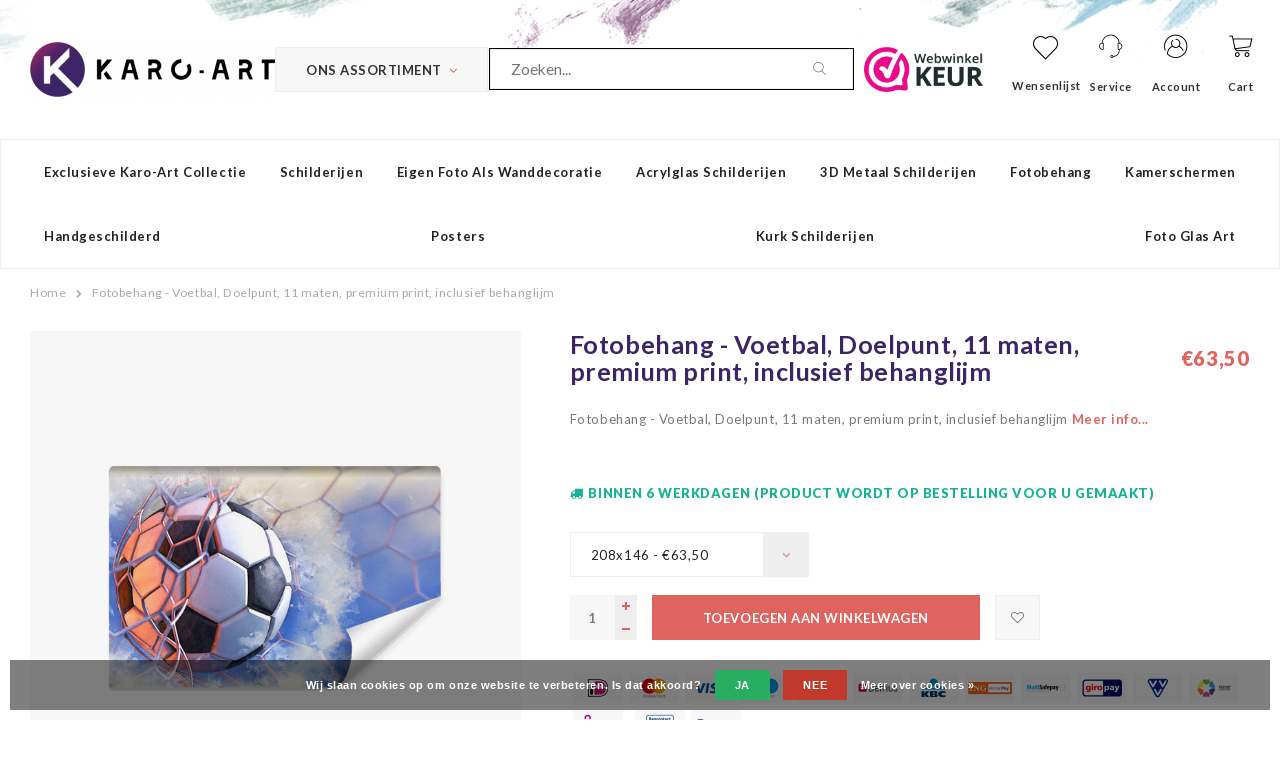

--- FILE ---
content_type: text/html;charset=utf-8
request_url: https://www.karo-art.nl/fotobehang-voetbal-doelpunt-11-maten-premium-print.html
body_size: 21470
content:
<!DOCTYPE html>
<html lang="nl">
  <head>

		
<script type="text/javascript">
  
		window.dataLayer = window.dataLayer || [];
    
          
        
        
        
        
    
        
          window.dataLayer.push({
        'event': 'productDetail',
        'ecommerce': {	// Product Details
          'currencyCode': 'EUR',
          'detail': {
            'actionField': '', //localStorage.getItem("list")
            'products': [{
              'name': 'Fotobehang - Voetbal, Doelpunt, 11 maten, premium print, inclusief behanglijm',         
              'id': '132591972',
              'price': 63.5,
              'brand': 'Karo Art',
              'variant': '208x146'          
             }]
           }
      	 } //,
        // 'eventCallback': function() {
        //   localStorage.removeItem("list");
        // }
      });
     
              
    function buttonClick(product, button, lindex){     
      var form = button.closest('form');
      var quantity = form.find('input[name="quantity"]').val();
      var list = 'Related products';
      var product_data = product;
      if(button.hasClass('no-list')){
      	list = '';
      }
      var url = form.attr('action');
      var data = form.serialize();
    
      // if((product.hasOwnProperty("stock") && product.stock.available) || (product.hasOwnProperty("available") && product.available)){
        window.dataLayer.push({
          'event': 'addToCart',
          'ecommerce': {
            'currencyCode': 'EUR',
            'add': {
              'actionField': {'list': list}, 
              'products': 
               [{
                'name': product.title,
                'id': product.id,
                'price': product.price.price,
                'brand': product.brand.title ? product.brand.title : 'Karo Art',
                'variant': product.variant,
                'quantity': quantity,
                'position': lindex
               }]
            }
          }
        });
    // }

    }
     
    function removeFromCartClick(product, quantity){
      dataLayer.push({
        'event': 'removeFromCart',
        'ecommerce': {
          'remove': { 
            'products': [{                       
                'name': product.title,
                'id': product.id,
                'price': product.price.price,
                'brand': product.brand.title ? product.brand.title : 'Karo Art',
                'variant': product.variant,
                'quantity': quantity
            }]
          }
        }
      });
    } 
    
    function productClick(product, lindex, purl, cur) {
      var list = 'Related products';
      if(cur.closest('.product').data('list') == 'Recently viewed'){
        list = 'Recently Viewed';
      }
      window.dataLayer.push({
        'event': 'productClick',
        'ecommerce': {
          'currencyCode': 'EUR',
          'click': {
            'actionField': {'list': list}, 
            'products': [{
              'name': product.title,
              'id': product.id,
              'price': product.price.price,
              'brand': product.brand.title ? product.brand.title : 'Karo Art',
              'variant': product.variant,
              'position': lindex
             }]
           }
         },
         'eventCallback': function() {
           //localStorage.setItem("list", list);
           document.location = purl
         }
      });      
    }
     
     
     

        
    
         
    
</script>


<script type="text/javascript">
  var google_tag_params = {

          
    
        'ecomm_prodid': '132591972',
    'ecomm_pname': 'Fotobehang - Voetbal, Doelpunt, 11 maten, premium print, inclusief behanglijm',
    'ecomm_pagetype': 'product',
    'ecomm_totalvalue': 63.5,
    
    
            

            
  }
</script>

<script>
// window.dataLayer = [{
// 	google_tag_params: window.google_tag_params
// }];
  if(google_tag_params){
  	var dataLayer = window.dataLayer || [];
    window.dataLayer.push({
        'google_tag_params': google_tag_params
    });
  }  
  
</script>

<meta charset="utf-8"/>
<!-- [START] 'blocks/head.rain' -->
<!--

  (c) 2008-2026 Lightspeed Netherlands B.V.
  http://www.lightspeedhq.com
  Generated: 19-01-2026 @ 02:26:20

-->
<link rel="canonical" href="https://www.karo-art.nl/fotobehang-voetbal-doelpunt-11-maten-premium-print.html"/>
<link rel="alternate" href="https://www.karo-art.nl/index.rss" type="application/rss+xml" title="Nieuwe producten"/>
<link href="https://cdn.webshopapp.com/assets/cookielaw.css?2025-02-20" rel="stylesheet" type="text/css"/>
<meta name="robots" content="noodp,noydir"/>
<meta name="google-site-verification" content="mhUvTrBfCCek5xUKksOtdubVGi7QwumgmAwtxWwz0Uw"/>
<meta name="google-site-verification" content="6cS7vXjvCfUSs5Jsl57m3lIlCHapnlIaNySPaW22DkE"/>
<meta name="google-site-verification" content="feN6jIIt_IJ6DZlqx1CTGkPGIRkSjmN84BFPPl1DXaE"/>
<meta name="google-site-verification" content="T9PXf2U9844z5wB8-qupMRuWm8XCmCauVJqUGiJbIVw"/>
<meta name="google-site-verification" content="gpzylbLLV6ZL1-pO9-Vma_xGEr_lFKFOhzh2eliogAw"/>
<meta property="og:url" content="https://www.karo-art.nl/fotobehang-voetbal-doelpunt-11-maten-premium-print.html?source=facebook"/>
<meta property="og:site_name" content="QM Art BV"/>
<meta property="og:title" content="Fotobehang - Voetbal, Doelpunt, 11 maten, premium print "/>
<meta property="og:description" content="Zeer uitgebreid aanbod van woondecoratie. Bekijk ons brede assortiment.  Dit fotobehang is van zeer hoge kwaliteit. Scherp geprijsd. Bestel nu, Voetbal,doelpunt"/>
<meta property="og:image" content="https://cdn.webshopapp.com/shops/57673/files/397551723/fotobehang-voetbal-doelpunt-11-maten-premium-print.jpg"/>
<script src="https://app.dmws.plus/shop-assets/57673/dmws-plus-loader.js?id=e9139afd2eb7478fa8e8acfccd9444ac"></script>
<!--[if lt IE 9]>
<script src="https://cdn.webshopapp.com/assets/html5shiv.js?2025-02-20"></script>
<![endif]-->
<!-- [END] 'blocks/head.rain' -->
<title>Fotobehang - Voetbal, Doelpunt, 11 maten, premium print  - QM Art BV</title>
<meta name="description" content="Zeer uitgebreid aanbod van woondecoratie. Bekijk ons brede assortiment.  Dit fotobehang is van zeer hoge kwaliteit. Scherp geprijsd. Bestel nu, Voetbal,doelpunt" />
<meta name="keywords" content="Fotobehang - Voetbal, Doelpunt, 11 maten, premium print, inclusief behanglijm" />
<meta http-equiv="X-UA-Compatible" content="IE=edge,chrome=1">
<meta name="viewport" content="width=device-width, initial-scale=1.0">
<meta name="apple-mobile-web-app-capable" content="yes">
<meta name="apple-mobile-web-app-status-bar-style" content="black">

<link rel="shortcut icon" href="https://cdn.webshopapp.com/shops/57673/themes/152420/assets/favicon.ico?20251119191803" type="image/x-icon" />
<link href="https://fonts.googleapis.com/css?family=IBM+Plex+Serif:300,400,400i,500,600,700|Lato:300,400,400i,700,700i,900|Playfair+Display:400,400i,700,900" rel="stylesheet">

<link rel="stylesheet" href="https://cdn.webshopapp.com/shops/57673/themes/152420/assets/bootstrap-min.css?2025120116220920201208140401" />
<link rel="stylesheet" href="https://cdn.webshopapp.com/shops/57673/themes/152420/assets/semantic.css?2025120116220920201208140401" />
<link rel="stylesheet" href="https://cdn.webshopapp.com/shops/57673/themes/152420/assets/owl-carousel-min.css?2025120116220920201208140401" />
<link rel="stylesheet" href="https://cdn.webshopapp.com/shops/57673/themes/152420/assets/owl-carousel-min.css?2025120116220920201208140401" />
<link rel="stylesheet" href="https://cdn.webshopapp.com/shops/57673/themes/152420/assets/font-awesome-min.css?2025120116220920201208140401" />
<link rel="stylesheet" href="https://cdn.webshopapp.com/shops/57673/themes/152420/assets/icons-karo-art.css?2025120116220920201208140401" />
<link rel="stylesheet" href="https://cdn.webshopapp.com/shops/57673/themes/152420/assets/karo-heart.css?2025120116220920201208140401" />
<link rel="stylesheet" href="https://cdn.webshopapp.com/shops/57673/themes/152420/assets/jquery-fancybox.css?2025120116220920201208140401" />
<link rel="stylesheet" href="https://cdn.webshopapp.com/shops/57673/themes/152420/assets/style.css?2025120116220920201208140401" />    
<link rel="stylesheet" href="https://cdn.webshopapp.com/shops/57673/themes/152420/assets/settings.css?2025120116220920201208140401" />  
<link rel="stylesheet" href="https://cdn.webshopapp.com/assets/gui-2-0.css?2025-02-20" />
<link rel="stylesheet" href="https://cdn.webshopapp.com/assets/gui-responsive-2-0.css?2025-02-20" />   
<link rel="stylesheet" href="https://cdn.webshopapp.com/shops/57673/themes/152420/assets/custom.css?2025120116220920201208140401" />

<script src="https://cdn.webshopapp.com/assets/jquery-1-9-1.js?2025-02-20"></script>
<script src="https://cdn.webshopapp.com/assets/jquery-ui-1-10-1.js?2025-02-20"></script>

<script type="text/javascript" src="https://cdn.webshopapp.com/shops/57673/themes/152420/assets/jquery-countdown-min.js?2025120116220920201208140401"></script>
<script type="text/javascript" src="https://cdn.webshopapp.com/shops/57673/themes/152420/assets/js-cookie.js?2025120116220920201208140401"></script>
<script type="text/javascript" src="https://cdn.webshopapp.com/shops/57673/themes/152420/assets/global.js?2025120116220920201208140401"></script>
<script type="text/javascript" src="https://cdn.webshopapp.com/shops/57673/themes/152420/assets/owl-carousel-min.js?2025120116220920201208140401"></script>
<script type="text/javascript" src="https://cdn.webshopapp.com/shops/57673/themes/152420/assets/bootstrap-min.js?2025120116220920201208140401"></script>
<script type="text/javascript" src="https://cdn.webshopapp.com/shops/57673/themes/152420/assets/jquery-fancybox.js?2025120116220920201208140401"></script>
<script type="text/javascript" src="https://cdn.webshopapp.com/shops/57673/themes/152420/assets/semantic.js?2025120116220920201208140401"></script>
<script type="text/javascript" src="https://cdn.webshopapp.com/shops/57673/themes/152420/assets/jcarousel.js?2025120116220920201208140401"></script>
<script type="text/javascript" src="https://cdn.webshopapp.com/assets/gui.js?2025-02-20"></script>
<script type="text/javascript" src="https://cdn.webshopapp.com/assets/gui-responsive-2-0.js?2025-02-20"></script>    
    <!-- Google Tag Manager -->
		<script>(function(w,d,s,l,i){w[l]=w[l]||[];w[l].push({'gtm.start':
		new Date().getTime(),event:'gtm.js'});var f=d.getElementsByTagName(s)[0],
		j=d.createElement(s),dl=l!='dataLayer'?'&l='+l:'';j.async=true;j.src=
		'https://www.googletagmanager.com/gtm.js?id='+i+dl;f.parentNode.insertBefore(j,f);
		})(window,document,'script','dataLayer','GTM-KH2MZV');</script>
		<!-- End Google Tag Manager -->
    
  </head>
  <body>
        
		<!-- Google Tag Manager (noscript) -->
		<noscript><iframe src="https://www.googletagmanager.com/ns.html?id=GTM-KH2MZV"
		height="0" width="0" style="display:none;visibility:hidden"></iframe></noscript>
		<!-- End Google Tag Manager (noscript) -->
    
            
    <div class="mobile-menu-overlay menu"></div>

<div class="mobile-menu cart">
  <div class="mobile-menu-inner">
    
      
    <ul class="sub-menu">
              	<li>
        	<a href="https://www.karo-art.nl/account/"><i class="icon-account before"></i>Inloggen</a>
        </li>
            </ul>
    
   <ul>
          <li class=""><a class="normal-link" href="https://www.karo-art.nl/exclusieve-karo-art-collectie/"><i class="fa fa-circle-o before"></i>Exclusieve Karo-art collectie</a><span class="more-cats"><i class="fa fa-angle-right"></i></span>              <ul class="">
                    <li class=""><a class="normal-link" href="https://www.karo-art.nl/exclusieve-karo-art-collectie/abstract-modern/">Abstract/ Modern</a>
            
          </li>
                    <li class=""><a class="normal-link" href="https://www.karo-art.nl/exclusieve-karo-art-collectie/automotives/">Automotives</a>
            
          </li>
                    <li class=""><a class="normal-link" href="https://www.karo-art.nl/exclusieve-karo-art-collectie/bloemen-planten/">Bloemen &amp; Planten</a>
            
          </li>
                    <li class=""><a class="normal-link" href="https://www.karo-art.nl/exclusieve-karo-art-collectie/dieren/">Dieren</a>
            
          </li>
                    <li class=""><a class="normal-link" href="https://www.karo-art.nl/exclusieve-karo-art-collectie/eten-drinken/">Eten &amp; Drinken</a>
            
          </li>
                    <li class=""><a class="normal-link" href="https://www.karo-art.nl/exclusieve-karo-art-collectie/inspiratie-boeddha/">Inspiratie/ Boeddha</a>
            
          </li>
                    <li class=""><a class="normal-link" href="https://www.karo-art.nl/exclusieve-karo-art-collectie/line-art/">Line-art</a>
            
          </li>
                    <li class=""><a class="normal-link" href="https://www.karo-art.nl/exclusieve-karo-art-collectie/mensen/">Mensen</a>
            
          </li>
                    <li class=""><a class="normal-link" href="https://www.karo-art.nl/exclusieve-karo-art-collectie/muziek/">Muziek</a>
            
          </li>
                    <li class=""><a class="normal-link" href="https://www.karo-art.nl/exclusieve-karo-art-collectie/natuur/">Natuur</a>
            
          </li>
                    <li class=""><a class="normal-link" href="https://www.karo-art.nl/exclusieve-karo-art-collectie/ondergaande-zon/">Ondergaande Zon</a>
            
          </li>
                    <li class=""><a class="normal-link" href="https://www.karo-art.nl/exclusieve-karo-art-collectie/stilleven/">Stilleven</a>
            
          </li>
                    <li class=""><a class="normal-link" href="https://www.karo-art.nl/exclusieve-karo-art-collectie/strand-zee/">Strand &amp; Zee</a>
            
          </li>
                    <li class=""><a class="normal-link" href="https://www.karo-art.nl/exclusieve-karo-art-collectie/teksten-op-schilderijen-tekstborden/">Teksten op Schilderijen/ Tekstborden</a>
            
          </li>
                    <li class=""><a class="normal-link" href="https://www.karo-art.nl/exclusieve-karo-art-collectie/werelden-landen-steden/">Werelden, Landen &amp; Steden</a>
            
          </li>
                    <li class=""><a class="normal-link" href="https://www.karo-art.nl/exclusieve-karo-art-collectie/zwart-wit/">Zwart/wit</a>
            
          </li>
                  </ul>
            </li>
          <li class=""><a class="normal-link" href="https://www.karo-art.nl/schilderijen/"><i class="fa fa-circle-o before"></i>Schilderijen</a><span class="more-cats"><i class="fa fa-angle-right"></i></span>              <ul class="">
                    <li class=""><a class="normal-link" href="https://www.karo-art.nl/schilderijen/oude-meesters-museum-stukken/">OUDE MEESTERS / MUSEUM STUKKEN</a>
            
          </li>
                    <li class=""><a class="normal-link" href="https://www.karo-art.nl/schilderijen/verticaal/">Verticaal</a>
            
          </li>
                    <li class=""><a class="normal-link" href="https://www.karo-art.nl/schilderijen/1-luik-schilderijen/">1- luik schilderijen</a>
            
          </li>
                    <li class=""><a class="normal-link" href="https://www.karo-art.nl/schilderijen/2-luik-schilderij/">2-luik schilderij</a>
            
          </li>
                    <li class=""><a class="normal-link" href="https://www.karo-art.nl/schilderijen/3-luik-schilderijen/">3-luik schilderijen</a>
            
          </li>
                    <li class=""><a class="normal-link" href="https://www.karo-art.nl/schilderijen/4-luik-schilderijen/">4-luik schilderijen</a>
            
          </li>
                    <li class=""><a class="normal-link" href="https://www.karo-art.nl/schilderijen/5-luik-schilderijen/">5-luik schilderijen</a>
            
          </li>
                    <li class=""><a class="normal-link" href="https://www.karo-art.nl/schilderijen/6-luik-schilderijen/">6-luik schilderijen</a>
            
          </li>
                    <li class=""><a class="normal-link" href="https://www.karo-art.nl/schilderijen/abstracte-moderne-schilderijen/">Abstracte (moderne) schilderijen</a>
            
          </li>
                    <li class=""><a class="normal-link" href="https://www.karo-art.nl/schilderijen/automotives/">Automotives</a>
            
          </li>
                    <li class=""><a class="normal-link" href="https://www.karo-art.nl/schilderijen/banksy-collectie/">Banksy collectie</a>
            
          </li>
                    <li class=""><a class="normal-link" href="https://www.karo-art.nl/schilderijen/bergen/">Bergen</a>
            
          </li>
                    <li class=""><a class="normal-link" href="https://www.karo-art.nl/schilderijen/bloemen-planten/">Bloemen &amp; Planten</a>
            
          </li>
                    <li class=""><a class="normal-link" href="https://www.karo-art.nl/schilderijen/boeddha-schilderijen/">Boeddha schilderijen</a>
            
          </li>
                    <li class=""><a class="normal-link" href="https://www.karo-art.nl/schilderijen/dieren/">Dieren</a>
            
          </li>
                    <li class=""><a class="normal-link" href="https://www.karo-art.nl/schilderijen/erotiek/">Erotiek</a>
            
          </li>
                    <li class=""><a class="normal-link" href="https://www.karo-art.nl/schilderijen/eten-drinken/">Eten &amp; Drinken</a>
            
          </li>
                    <li class=""><a class="normal-link" href="https://www.karo-art.nl/schilderijen/fantasy-manga/">Fantasy &amp; Manga</a>
            
          </li>
                    <li class=""><a class="normal-link" href="https://www.karo-art.nl/schilderijen/games-spellen-sport/">Games, spellen, sport</a>
            
          </li>
                    <li class=""><a class="normal-link" href="https://www.karo-art.nl/schilderijen/inspiraties/">Inspiraties</a>
            
          </li>
                    <li class=""><a class="normal-link" href="https://www.karo-art.nl/schilderijen/kinderkamer/">Kinderkamer</a>
            
          </li>
                    <li class=""><a class="normal-link" href="https://www.karo-art.nl/schilderijen/legends-films/">Legends &amp; Films</a>
            
          </li>
                    <li class=""><a class="normal-link" href="https://www.karo-art.nl/schilderijen/mensen/">Mensen</a>
            
          </li>
                    <li class=""><a class="normal-link" href="https://www.karo-art.nl/schilderijen/muziek/">Muziek</a>
            
          </li>
                    <li class=""><a class="normal-link" href="https://www.karo-art.nl/schilderijen/natuur/">Natuur</a>
            
          </li>
                    <li class=""><a class="normal-link" href="https://www.karo-art.nl/schilderijen/pop-art-schilderijen/">Pop-art schilderijen</a>
            
          </li>
                    <li class=""><a class="normal-link" href="https://www.karo-art.nl/schilderijen/street-art/">Street art</a>
            
          </li>
                    <li class=""><a class="normal-link" href="https://www.karo-art.nl/schilderijen/teksten-op-schilderij-tekstborden/">Teksten op schilderij/ Tekstborden</a>
            
          </li>
                    <li class=""><a class="normal-link" href="https://www.karo-art.nl/schilderijen/valleien-en-vlaktes/">Valleien en vlaktes</a>
            
          </li>
                    <li class=""><a class="normal-link" href="https://www.karo-art.nl/schilderijen/waterval/">Waterval</a>
            
          </li>
                    <li class=""><a class="normal-link" href="https://www.karo-art.nl/schilderijen/wereld-landen-steden/">Wereld &amp; Landen &amp; Steden</a>
            
          </li>
                    <li class=""><a class="normal-link" href="https://www.karo-art.nl/schilderijen/zee-strand/">Zee &amp; Strand</a>
            
          </li>
                    <li class=""><a class="normal-link" href="https://www.karo-art.nl/schilderijen/zonsondergang/">Zonsondergang</a>
            
          </li>
                    <li class=""><a class="normal-link" href="https://www.karo-art.nl/schilderijen/schilderij-met-lijst/">Schilderij met lijst</a>
            
          </li>
                  </ul>
            </li>
          <li class=""><a class="normal-link" href="https://www.karo-art.nl/eigen-foto-als-wanddecoratie/"><i class="fa fa-circle-o before"></i>Eigen foto als wanddecoratie</a>            </li>
          <li class=""><a class="normal-link" href="https://www.karo-art.nl/acrylglas-schilderijen/"><i class="fa fa-circle-o before"></i>Acrylglas schilderijen</a>            </li>
          <li class=""><a class="normal-link" href="https://www.karo-art.nl/3d-metaal-schilderijen/"><i class="fa fa-circle-o before"></i>3D Metaal schilderijen</a><span class="more-cats"><i class="fa fa-angle-right"></i></span>              <ul class="">
                    <li class=""><a class="normal-link" href="https://www.karo-art.nl/3d-metaal-schilderijen/3d-art-handgeschilderd/">3D art, handgeschilderd</a>
            
          </li>
                    <li class=""><a class="normal-link" href="https://www.karo-art.nl/3d-metaal-schilderijen/frame-3d-art-handgeschilderd/">Frame 3d Art (handgeschilderd)</a>
            
          </li>
                  </ul>
            </li>
          <li class=""><a class="normal-link" href="https://www.karo-art.nl/fotobehang/"><i class="fa fa-circle-o before"></i>Fotobehang </a><span class="more-cats"><i class="fa fa-angle-right"></i></span>              <ul class="">
                    <li class=""><a class="normal-link" href="https://www.karo-art.nl/fotobehang/zelfklevend-fotobehang-geen-lijm-nodig/">Zelfklevend fotobehang (geen lijm nodig)</a>
            
          </li>
                    <li class=""><a class="normal-link" href="https://www.karo-art.nl/fotobehang/abstract/">Abstract</a>
            
          </li>
                    <li class=""><a class="normal-link" href="https://www.karo-art.nl/fotobehang/achtergronden/">Achtergronden</a>
            
          </li>
                    <li class=""><a class="normal-link" href="https://www.karo-art.nl/fotobehang/bloemen/">Bloemen</a>
            
          </li>
                    <li class=""><a class="normal-link" href="https://www.karo-art.nl/fotobehang/boeddha-orient-oosters/">Boeddha, Orient, Oosters</a>
            
          </li>
                    <li class=""><a class="normal-link" href="https://www.karo-art.nl/fotobehang/dieren/">Dieren</a>
            
          </li>
                    <li class=""><a class="normal-link" href="https://www.karo-art.nl/fotobehang/3d-perspectief/">3D-perspectief</a>
            
          </li>
                    <li class=""><a class="normal-link" href="https://www.karo-art.nl/fotobehang/graffiti/">Graffiti</a>
            
          </li>
                    <li class=""><a class="normal-link" href="https://www.karo-art.nl/fotobehang/kaarten-van-de-wereld/">Kaarten van de wereld</a>
            
          </li>
                    <li class=""><a class="normal-link" href="https://www.karo-art.nl/fotobehang/keuken-themas/">Keuken thema&#039;s</a>
            
          </li>
                    <li class=""><a class="normal-link" href="https://www.karo-art.nl/fotobehang/kinderkamer/">Kinderkamer</a>
            
          </li>
                    <li class=""><a class="normal-link" href="https://www.karo-art.nl/fotobehang/mensen/">Mensen</a>
            
          </li>
                    <li class=""><a class="normal-link" href="https://www.karo-art.nl/fotobehang/muziek-dans-sport-gemotoriseerd/">Muziek, dans, sport, gemotoriseerd</a>
            
          </li>
                    <li class=""><a class="normal-link" href="https://www.karo-art.nl/fotobehang/natuur/">Natuur</a>
            
          </li>
                    <li class=""><a class="normal-link" href="https://www.karo-art.nl/fotobehang/street-art/">Street art</a>
            
          </li>
                    <li class=""><a class="normal-link" href="https://www.karo-art.nl/fotobehang/tekst/">Tekst</a>
            
          </li>
                    <li class=""><a class="normal-link" href="https://www.karo-art.nl/fotobehang/vintage-en-retro/">Vintage en retro</a>
            
          </li>
                    <li class=""><a class="normal-link" href="https://www.karo-art.nl/fotobehang/banksy-collectie/">Banksy collectie</a>
            
          </li>
                    <li class=""><a class="normal-link" href="https://www.karo-art.nl/fotobehang/wereld-landen-steden/">Wereld, landen, steden</a>
            
          </li>
                    <li class=""><a class="normal-link" href="https://www.karo-art.nl/fotobehang/zon-zee-strand/">Zon, zee, strand</a>
            
          </li>
                  </ul>
            </li>
          <li class=""><a class="normal-link" href="https://www.karo-art.nl/kamerschermen/"><i class="fa fa-circle-o before"></i>Kamerschermen</a><span class="more-cats"><i class="fa fa-angle-right"></i></span>              <ul class="">
                    <li class=""><a class="normal-link" href="https://www.karo-art.nl/kamerschermen/3-delige-kamerschermen/">3-delige kamerschermen</a>
            
          </li>
                    <li class=""><a class="normal-link" href="https://www.karo-art.nl/kamerschermen/5-delige-kamerschermen/">5-delige kamerschermen</a><span class="more-cats"><i class="fa fa-angle-right"></i></span>
                          <ul class="">
                                <li class=""><a class="normal-link" href="https://www.karo-art.nl/kamerschermen/5-delige-kamerschermen/banksy-collectie/">Banksy collectie</a></li>
                              </ul>
            
          </li>
                  </ul>
            </li>
          <li class=""><a class="normal-link" href="https://www.karo-art.nl/handgeschilderd/"><i class="fa fa-circle-o before"></i>Handgeschilderd</a>            </li>
          <li class=""><a class="normal-link" href="https://www.karo-art.nl/posters/"><i class="fa fa-circle-o before"></i>Posters</a><span class="more-cats"><i class="fa fa-angle-right"></i></span>              <ul class="">
                    <li class=""><a class="normal-link" href="https://www.karo-art.nl/posters/eigen-foto-op-poster/">Eigen foto op poster</a>
            
          </li>
                    <li class=""><a class="normal-link" href="https://www.karo-art.nl/posters/originele-filmposters/">Originele Filmposters</a>
            
          </li>
                    <li class=""><a class="normal-link" href="https://www.karo-art.nl/posters/art/">Art</a>
            
          </li>
                    <li class=""><a class="normal-link" href="https://www.karo-art.nl/posters/boeddha-zen-inspiratie/">Boeddha, Zen &amp; inspiratie</a>
            
          </li>
                    <li class=""><a class="normal-link" href="https://www.karo-art.nl/posters/line-art/">Line Art</a>
            
          </li>
                    <li class=""><a class="normal-link" href="https://www.karo-art.nl/posters/muziek/">Muziek</a>
            
          </li>
                    <li class=""><a class="normal-link" href="https://www.karo-art.nl/posters/vintage-advertenties/">Vintage Advertenties</a>
            
          </li>
                  </ul>
            </li>
          <li class=""><a class="normal-link" href="https://www.karo-art.nl/kurk-schilderijen/"><i class="fa fa-circle-o before"></i>Kurk schilderijen</a>            </li>
          <li class=""><a class="normal-link" href="https://www.karo-art.nl/foto-glas-art/"><i class="fa fa-circle-o before"></i>Foto Glas Art</a>            </li>
          <li class=""><a class="normal-link" href="https://www.karo-art.nl/doe-het-zelf/"><i class="fa fa-circle-o before"></i>Doe het zelf</a><span class="more-cats"><i class="fa fa-angle-right"></i></span>              <ul class="">
                    <li class=""><a class="normal-link" href="https://www.karo-art.nl/doe-het-zelf/">Banksy collectie</a>
            
          </li>
                  </ul>
            </li>
          <li class=""><a class="normal-link" href="https://www.karo-art.nl/10000/"><i class="fa fa-circle-o before"></i>10000</a><span class="more-cats"><i class="fa fa-angle-right"></i></span>              <ul class="">
                    <li class=""><a class="normal-link" href="https://www.karo-art.nl/10000/posters/">Posters</a><span class="more-cats"><i class="fa fa-angle-right"></i></span>
                          <ul class="">
                                <li class=""><a class="normal-link" href="https://www.karo-art.nl/10000/posters/originele-filmposters/">Originele Filmposters</a></li>
                              </ul>
            
          </li>
                    <li class=""><a class="normal-link" href="https://www.karo-art.nl/10000/schilderijen/">Schilderijen</a><span class="more-cats"><i class="fa fa-angle-right"></i></span>
                          <ul class="">
                                <li class=""><a class="normal-link" href="https://www.karo-art.nl/10000/schilderijen/1-luik-schilderijen/">1-luik schilderijen</a></li>
                                <li class=""><a class="normal-link" href="https://www.karo-art.nl/10000/schilderijen/banksy-collectie/">Banksy collectie</a></li>
                                <li class=""><a class="normal-link" href="https://www.karo-art.nl/10000/schilderijen/schilderij-met-lijst/">Schilderij met lijst</a></li>
                              </ul>
            
          </li>
                  </ul>
            </li>
             <li class=""><a href="https://www.karo-art.nl/blogs/"><i class="fa fa-circle-o before"></i>Blogs</a><span class="more-cats"><i class="fa fa-angle-right"></i></span>
       <ul class="">
       	          <li class=""><a href="https://www.karo-art.nl/blogs/persoonlijke-foto-als-wanddecoratie/"><i class="fa fa-circle-o before"></i>Persoonlijke foto als wanddecoratie</a></li>
                  <li class=""><a href="https://www.karo-art.nl/blogs/fotobehang-karo-art/"><i class="fa fa-circle-o before"></i>Fotobehang Karo-art</a></li>
               </ul>
     </li>
            </ul>
    
    <ul class="sub-menu">
                            </ul>
    
    
    	
  </div>
</div>    <div itemscope itemtype="http://schema.org/BreadcrumbList">
	<div itemprop="itemListElement" itemscope itemtype="http://schema.org/ListItem">
    <a itemprop="item" href="https://www.karo-art.nl/"><span itemprop="name" content="Home"></span></a>
    <meta itemprop="position" content="1" />
  </div>
    	<div itemprop="itemListElement" itemscope itemtype="http://schema.org/ListItem">
      <a itemprop="item" href="https://www.karo-art.nl/fotobehang-voetbal-doelpunt-11-maten-premium-print.html"><span itemprop="name" content="Fotobehang - Voetbal, Doelpunt, 11 maten, premium print, inclusief behanglijm"></span></a>
      <meta itemprop="position" content="2" />
    </div>
  </div>

<div itemscope itemtype="https://schema.org/Product">
  <meta itemprop="name" content="Fotobehang - Voetbal, Doelpunt, 11 maten, premium print, inclusief behanglijm">
    <meta itemprop="description" content="Fotobehang - Voetbal, Doelpunt, 11 maten, premium print, inclusief behanglijm" />  <meta itemprop="image" content="https://cdn.webshopapp.com/shops/57673/files/397551723/300x250x2/fotobehang-voetbal-doelpunt-11-maten-premium-print.jpg" />  
  <meta itemprop="gtin13" content="5904343353180" />  <meta itemprop="mpn" content="FT-3373-VEXL" />  <meta itemprop="sku" content="FT-3373-VEXL" />  <div itemprop="offers" itemscope itemtype="https://schema.org/Offer">
    <meta itemprop="priceCurrency" content="EUR">
    <meta itemprop="price" content="63.50" />
    <meta itemprop="itemCondition" itemtype="https://schema.org/OfferItemCondition" content="https://schema.org/NewCondition"/>
   	      </div>
</div>
   	
<div class="cart-overlay cart"></div>

<div class="cart-side cart">
  <div class="cart-inner">
    
    <div class="cart-title-wrap">
      <div class="cart-title">
        <div class="align">
          <div class="title title-font align-middle">Winkelwagen</div>
          <div class="items text-right align-middle"><span class="item-qty">0</span> artikelen</div>
        </div>
      </div>
      <div class="close-cart">
        <div class="align align-100">
          <div class="align-middle">
            <i class="fa fa-times"></i>
          </div>
        </div>
      </div>
    </div>
    
    <div class="cart-body">
      
        
      <div class="no-cart-products">Geen producten gevonden...</div>
      
    </div>
    
        
  </div>
</div>    
  
  	<div class="body-wrap">
    	
<header id="header">
  
    
  <div class="main-header">
    <div class="container-wide">
      <div class="align">
        
        <div class="menu-button align-middle hidden-lg">
          <a class="open-menu">
            <ul>
              <li></li>
              <li></li>
              <li></li>
              <li>menu</li>
            </ul>
          </a>
        </div>
        
        <div class="logo align-middle">
          <a href="https://www.karo-art.nl/" title="QM Art BV">
            <img src="https://cdn.webshopapp.com/shops/57673/themes/152420/assets/logo.png?20251119191803" alt="QM Art BV">
          </a>
        </div>
        
        <style>
		 			.assortiment-links-wrap .subnav {opacity: 0;visibility: hidden;top: 0px;background: #fff;border: 1px solid #eee;border-left:0;position: absolute;min-height: 100%;margin-left: 198px;z-index: 5;-webkit-transition: all 0.3s ease-in-out 0.3s;-moz-transition: all 0.3s ease-in-out 0.3s;-o-transition: all 0.3s ease-in-out 0.3s;transition: all 0.3s ease-in-out 0.3s;}
          .assortiment-links-wrap li:hover .subnav {opacity: 1;visibility: visible;}
           .assortiment-links-wrap > ul > li .subnav .subnav-col {padding: 15px 30px;page-break-inside: avoid;-webkit-column-break-inside: avoid;break-inside: avoid;vertical-align: top;min-width: 25%;width: 100%;column-count: 4;}
          .assortiment-links-wrap .subnav ul  li a{margin-bottom: 10px;color: #DF6460;font-weight: 700;font-size: 1em;}
          .search-input-box { min-width: 180px; font-size: 16px }
          .search-bar { border: 1px solid #000; }
          .search-bar::placeholder { color: #333; font-size: 16px; }
        </style>
        
        <div class="assortiment-links-wrap align-middle hidden-xs hidden-sm hidden-md">
          <a href="javascript:;" class="assortiment-toggle btn">Ons Assortiment<i class="fa fa-angle-down"></i></a>
          <ul class="assortiment-links">
                        <li class="main-item has-subs ">
              <a href="https://www.karo-art.nl/exclusieve-karo-art-collectie/">Exclusieve Karo-art collectie</a>
                            <div class="subnav">
                <ul class="subnav-col list-unstyled m-0">
              	                  <li class="subitem"><a href="https://www.karo-art.nl/exclusieve-karo-art-collectie/abstract-modern/">Abstract/ Modern</a></li>
                                    <li class="subitem"><a href="https://www.karo-art.nl/exclusieve-karo-art-collectie/automotives/">Automotives</a></li>
                                    <li class="subitem"><a href="https://www.karo-art.nl/exclusieve-karo-art-collectie/bloemen-planten/">Bloemen &amp; Planten</a></li>
                                    <li class="subitem"><a href="https://www.karo-art.nl/exclusieve-karo-art-collectie/dieren/">Dieren</a></li>
                                    <li class="subitem"><a href="https://www.karo-art.nl/exclusieve-karo-art-collectie/eten-drinken/">Eten &amp; Drinken</a></li>
                                    <li class="subitem"><a href="https://www.karo-art.nl/exclusieve-karo-art-collectie/inspiratie-boeddha/">Inspiratie/ Boeddha</a></li>
                                    <li class="subitem"><a href="https://www.karo-art.nl/exclusieve-karo-art-collectie/line-art/">Line-art</a></li>
                                    <li class="subitem"><a href="https://www.karo-art.nl/exclusieve-karo-art-collectie/mensen/">Mensen</a></li>
                                    <li class="subitem"><a href="https://www.karo-art.nl/exclusieve-karo-art-collectie/muziek/">Muziek</a></li>
                                    <li class="subitem"><a href="https://www.karo-art.nl/exclusieve-karo-art-collectie/natuur/">Natuur</a></li>
                                    <li class="subitem"><a href="https://www.karo-art.nl/exclusieve-karo-art-collectie/ondergaande-zon/">Ondergaande Zon</a></li>
                                    <li class="subitem"><a href="https://www.karo-art.nl/exclusieve-karo-art-collectie/stilleven/">Stilleven</a></li>
                                    <li class="subitem"><a href="https://www.karo-art.nl/exclusieve-karo-art-collectie/strand-zee/">Strand &amp; Zee</a></li>
                                    <li class="subitem"><a href="https://www.karo-art.nl/exclusieve-karo-art-collectie/teksten-op-schilderijen-tekstborden/">Teksten op Schilderijen/ Tekstborden</a></li>
                                    <li class="subitem"><a href="https://www.karo-art.nl/exclusieve-karo-art-collectie/werelden-landen-steden/">Werelden, Landen &amp; Steden</a></li>
                                    <li class="subitem"><a href="https://www.karo-art.nl/exclusieve-karo-art-collectie/zwart-wit/">Zwart/wit</a></li>
                                  </ul>
              </div>
                          </li>
                        <li class="main-item has-subs ">
              <a href="https://www.karo-art.nl/schilderijen/">Schilderijen</a>
                            <div class="subnav">
                <ul class="subnav-col list-unstyled m-0">
              	                  <li class="subitem"><a href="https://www.karo-art.nl/schilderijen/oude-meesters-museum-stukken/">OUDE MEESTERS / MUSEUM STUKKEN</a></li>
                                    <li class="subitem"><a href="https://www.karo-art.nl/schilderijen/verticaal/">Verticaal</a></li>
                                    <li class="subitem"><a href="https://www.karo-art.nl/schilderijen/1-luik-schilderijen/">1- luik schilderijen</a></li>
                                    <li class="subitem"><a href="https://www.karo-art.nl/schilderijen/2-luik-schilderij/">2-luik schilderij</a></li>
                                    <li class="subitem"><a href="https://www.karo-art.nl/schilderijen/3-luik-schilderijen/">3-luik schilderijen</a></li>
                                    <li class="subitem"><a href="https://www.karo-art.nl/schilderijen/4-luik-schilderijen/">4-luik schilderijen</a></li>
                                    <li class="subitem"><a href="https://www.karo-art.nl/schilderijen/5-luik-schilderijen/">5-luik schilderijen</a></li>
                                    <li class="subitem"><a href="https://www.karo-art.nl/schilderijen/6-luik-schilderijen/">6-luik schilderijen</a></li>
                                    <li class="subitem"><a href="https://www.karo-art.nl/schilderijen/abstracte-moderne-schilderijen/">Abstracte (moderne) schilderijen</a></li>
                                    <li class="subitem"><a href="https://www.karo-art.nl/schilderijen/automotives/">Automotives</a></li>
                                    <li class="subitem"><a href="https://www.karo-art.nl/schilderijen/banksy-collectie/">Banksy collectie</a></li>
                                    <li class="subitem"><a href="https://www.karo-art.nl/schilderijen/bergen/">Bergen</a></li>
                                    <li class="subitem"><a href="https://www.karo-art.nl/schilderijen/bloemen-planten/">Bloemen &amp; Planten</a></li>
                                    <li class="subitem"><a href="https://www.karo-art.nl/schilderijen/boeddha-schilderijen/">Boeddha schilderijen</a></li>
                                    <li class="subitem"><a href="https://www.karo-art.nl/schilderijen/dieren/">Dieren</a></li>
                                    <li class="subitem"><a href="https://www.karo-art.nl/schilderijen/erotiek/">Erotiek</a></li>
                                    <li class="subitem"><a href="https://www.karo-art.nl/schilderijen/eten-drinken/">Eten &amp; Drinken</a></li>
                                    <li class="subitem"><a href="https://www.karo-art.nl/schilderijen/fantasy-manga/">Fantasy &amp; Manga</a></li>
                                    <li class="subitem"><a href="https://www.karo-art.nl/schilderijen/games-spellen-sport/">Games, spellen, sport</a></li>
                                    <li class="subitem"><a href="https://www.karo-art.nl/schilderijen/inspiraties/">Inspiraties</a></li>
                                    <li class="subitem"><a href="https://www.karo-art.nl/schilderijen/kinderkamer/">Kinderkamer</a></li>
                                    <li class="subitem"><a href="https://www.karo-art.nl/schilderijen/legends-films/">Legends &amp; Films</a></li>
                                    <li class="subitem"><a href="https://www.karo-art.nl/schilderijen/mensen/">Mensen</a></li>
                                    <li class="subitem"><a href="https://www.karo-art.nl/schilderijen/muziek/">Muziek</a></li>
                                    <li class="subitem"><a href="https://www.karo-art.nl/schilderijen/natuur/">Natuur</a></li>
                                    <li class="subitem"><a href="https://www.karo-art.nl/schilderijen/pop-art-schilderijen/">Pop-art schilderijen</a></li>
                                    <li class="subitem"><a href="https://www.karo-art.nl/schilderijen/street-art/">Street art</a></li>
                                    <li class="subitem"><a href="https://www.karo-art.nl/schilderijen/teksten-op-schilderij-tekstborden/">Teksten op schilderij/ Tekstborden</a></li>
                                    <li class="subitem"><a href="https://www.karo-art.nl/schilderijen/valleien-en-vlaktes/">Valleien en vlaktes</a></li>
                                    <li class="subitem"><a href="https://www.karo-art.nl/schilderijen/waterval/">Waterval</a></li>
                                    <li class="subitem"><a href="https://www.karo-art.nl/schilderijen/wereld-landen-steden/">Wereld &amp; Landen &amp; Steden</a></li>
                                    <li class="subitem"><a href="https://www.karo-art.nl/schilderijen/zee-strand/">Zee &amp; Strand</a></li>
                                    <li class="subitem"><a href="https://www.karo-art.nl/schilderijen/zonsondergang/">Zonsondergang</a></li>
                                    <li class="subitem"><a href="https://www.karo-art.nl/schilderijen/schilderij-met-lijst/">Schilderij met lijst</a></li>
                                  </ul>
              </div>
                          </li>
                        <li class="main-item">
              <a href="https://www.karo-art.nl/eigen-foto-als-wanddecoratie/">Eigen foto als wanddecoratie</a>
                          </li>
                        <li class="main-item">
              <a href="https://www.karo-art.nl/acrylglas-schilderijen/">Acrylglas schilderijen</a>
                          </li>
                        <li class="main-item has-subs ">
              <a href="https://www.karo-art.nl/3d-metaal-schilderijen/">3D Metaal schilderijen</a>
                            <div class="subnav">
                <ul class="subnav-col list-unstyled m-0">
              	                  <li class="subitem"><a href="https://www.karo-art.nl/3d-metaal-schilderijen/3d-art-handgeschilderd/">3D art, handgeschilderd</a></li>
                                    <li class="subitem"><a href="https://www.karo-art.nl/3d-metaal-schilderijen/frame-3d-art-handgeschilderd/">Frame 3d Art (handgeschilderd)</a></li>
                                  </ul>
              </div>
                          </li>
                        <li class="main-item has-subs ">
              <a href="https://www.karo-art.nl/fotobehang/">Fotobehang </a>
                            <div class="subnav">
                <ul class="subnav-col list-unstyled m-0">
              	                  <li class="subitem"><a href="https://www.karo-art.nl/fotobehang/zelfklevend-fotobehang-geen-lijm-nodig/">Zelfklevend fotobehang (geen lijm nodig)</a></li>
                                    <li class="subitem"><a href="https://www.karo-art.nl/fotobehang/abstract/">Abstract</a></li>
                                    <li class="subitem"><a href="https://www.karo-art.nl/fotobehang/achtergronden/">Achtergronden</a></li>
                                    <li class="subitem"><a href="https://www.karo-art.nl/fotobehang/bloemen/">Bloemen</a></li>
                                    <li class="subitem"><a href="https://www.karo-art.nl/fotobehang/boeddha-orient-oosters/">Boeddha, Orient, Oosters</a></li>
                                    <li class="subitem"><a href="https://www.karo-art.nl/fotobehang/dieren/">Dieren</a></li>
                                    <li class="subitem"><a href="https://www.karo-art.nl/fotobehang/3d-perspectief/">3D-perspectief</a></li>
                                    <li class="subitem"><a href="https://www.karo-art.nl/fotobehang/graffiti/">Graffiti</a></li>
                                    <li class="subitem"><a href="https://www.karo-art.nl/fotobehang/kaarten-van-de-wereld/">Kaarten van de wereld</a></li>
                                    <li class="subitem"><a href="https://www.karo-art.nl/fotobehang/keuken-themas/">Keuken thema&#039;s</a></li>
                                    <li class="subitem"><a href="https://www.karo-art.nl/fotobehang/kinderkamer/">Kinderkamer</a></li>
                                    <li class="subitem"><a href="https://www.karo-art.nl/fotobehang/mensen/">Mensen</a></li>
                                    <li class="subitem"><a href="https://www.karo-art.nl/fotobehang/muziek-dans-sport-gemotoriseerd/">Muziek, dans, sport, gemotoriseerd</a></li>
                                    <li class="subitem"><a href="https://www.karo-art.nl/fotobehang/natuur/">Natuur</a></li>
                                    <li class="subitem"><a href="https://www.karo-art.nl/fotobehang/street-art/">Street art</a></li>
                                    <li class="subitem"><a href="https://www.karo-art.nl/fotobehang/tekst/">Tekst</a></li>
                                    <li class="subitem"><a href="https://www.karo-art.nl/fotobehang/vintage-en-retro/">Vintage en retro</a></li>
                                    <li class="subitem"><a href="https://www.karo-art.nl/fotobehang/banksy-collectie/">Banksy collectie</a></li>
                                    <li class="subitem"><a href="https://www.karo-art.nl/fotobehang/wereld-landen-steden/">Wereld, landen, steden</a></li>
                                    <li class="subitem"><a href="https://www.karo-art.nl/fotobehang/zon-zee-strand/">Zon, zee, strand</a></li>
                                  </ul>
              </div>
                          </li>
                        <li class="main-item has-subs ">
              <a href="https://www.karo-art.nl/kamerschermen/">Kamerschermen</a>
                            <div class="subnav">
                <ul class="subnav-col list-unstyled m-0">
              	                  <li class="subitem"><a href="https://www.karo-art.nl/kamerschermen/3-delige-kamerschermen/">3-delige kamerschermen</a></li>
                                    <li class="subitem"><a href="https://www.karo-art.nl/kamerschermen/5-delige-kamerschermen/">5-delige kamerschermen</a></li>
                                  </ul>
              </div>
                          </li>
                        <li class="main-item">
              <a href="https://www.karo-art.nl/handgeschilderd/">Handgeschilderd</a>
                          </li>
                        <li class="main-item has-subs ">
              <a href="https://www.karo-art.nl/posters/">Posters</a>
                            <div class="subnav">
                <ul class="subnav-col list-unstyled m-0">
              	                  <li class="subitem"><a href="https://www.karo-art.nl/posters/eigen-foto-op-poster/">Eigen foto op poster</a></li>
                                    <li class="subitem"><a href="https://www.karo-art.nl/posters/originele-filmposters/">Originele Filmposters</a></li>
                                    <li class="subitem"><a href="https://www.karo-art.nl/posters/art/">Art</a></li>
                                    <li class="subitem"><a href="https://www.karo-art.nl/posters/boeddha-zen-inspiratie/">Boeddha, Zen &amp; inspiratie</a></li>
                                    <li class="subitem"><a href="https://www.karo-art.nl/posters/line-art/">Line Art</a></li>
                                    <li class="subitem"><a href="https://www.karo-art.nl/posters/muziek/">Muziek</a></li>
                                    <li class="subitem"><a href="https://www.karo-art.nl/posters/vintage-advertenties/">Vintage Advertenties</a></li>
                                  </ul>
              </div>
                          </li>
                        <li class="main-item">
              <a href="https://www.karo-art.nl/kurk-schilderijen/">Kurk schilderijen</a>
                          </li>
                        <li class="main-item">
              <a href="https://www.karo-art.nl/foto-glas-art/">Foto Glas Art</a>
                          </li>
                        <li class="main-item has-subs ">
              <a href="https://www.karo-art.nl/doe-het-zelf/">Doe het zelf</a>
                            <div class="subnav">
                <ul class="subnav-col list-unstyled m-0">
              	                  <li class="subitem"><a href="https://www.karo-art.nl/doe-het-zelf/">Banksy collectie</a></li>
                                  </ul>
              </div>
                          </li>
                        <li class="main-item has-subs ">
              <a href="https://www.karo-art.nl/10000/">10000</a>
                            <div class="subnav">
                <ul class="subnav-col list-unstyled m-0">
              	                  <li class="subitem"><a href="https://www.karo-art.nl/10000/posters/">Posters</a></li>
                                    <li class="subitem"><a href="https://www.karo-art.nl/10000/schilderijen/">Schilderijen</a></li>
                                  </ul>
              </div>
                          </li>
                      </ul>
        </div>
        
        <div class="search-form align-middle hidden-xs hidden-sm">
        	<div class="search-bar">
            <form action="https://www.karo-art.nl/search/" method="get" id="formSearch" data-search-type="desktop">
              <div class="relative search-wrap">
              <input type="text" name="q" autocomplete="off"  value="" placeholder="Zoeken..." class="standard-input search-input-box" data-input="desktop"/>
              <span onclick="$(this).closest('form').submit();" title="Zoeken" class="icon icon-search"><i class="sm sm-search"></i></span>
              <span onclick="$(this).closest('form').find('input').val('').trigger('keyup');" class="icon icon-hide-search hidden"><i class="fa fa-close"></i></span>
              </div>
              <div class="search-overlay general-overlay"></div>
            </form>
          </div>
        </div>
        
        <div class="hallmark small align-middle text-center hidden-xs hidden-sm hidden-md">
          <div class="hallmark-wrap">
            <a href="https://www.webwinkelkeur.nl/leden/karo-artnl_3772.html" target=_blank>
              <img src="https://cdn.webshopapp.com/shops/57673/themes/152420/assets/webwinkelkeur.png?2025120116220920201208140401" title="Webshop keurmerk" alt="Webshop keurmerk">
            </a>
          </div>
        </div>
      
          
        
        <div class="icons align-middle text-right">                
          <ul>
            <li class="hidden-md hidden-lg">
              <a class="open-search-mobile" href="javascript:;">
                <span class="icon"><i class="icon icon-search"></i></span>
              </a>
            </li>
                        <li class="hidden-xs" title="Verlanglijst">
              <a href="https://www.karo-art.nl/account/wishlist/">
                <span class="icon"><i class="kh kh-heart"></i>
                                <label> Wensenlijst </label>
                                  </span>
              </a>
            </li>
                        <li class="hidden-xs" title="Service">
              <a href="https://www.karo-art.nl/service/">
                <span class="icon"><i class="icon-service"></i>
                                <label> Service </label>
                                </span>
              </a>
            </li>
            <li class="hidden-xs" title="Mijn account">
              <a href="https://www.karo-art.nl/account/">
                <span class="icon"><i class="icon-account"></i>
                                <label> Account </label>
                </span>
                              </a>
            </li>
            
            <li title="Winkelwagen">
              <a class="open-cart" href="javascript:;">
                <span class="icon"><i class="icon icon-cart"></i>
                <label class="hidden-xs"> Cart </label>
                  </span>
                              </a>
            </li>
          </ul>
        </div>
                <style> 
          #header .main-header .icons ul li {
             height: 100%; 
          }
          #header .main-header .icons ul li i {display:block; text-align:center;}
          #header .main-header .icons ul li label {font-size: 1.1rem;}
        	.icons.align-middle.text-right ul li:nth-child(1) .icon i {margin-bottom: 5px;}
        </style>
              </div>
    </div>
  
    <div class="search-autocomplete hidden-xs" data-search-type="desktop">
      <div class="container-wide">
        <div class="box">
          <div class="title-small title-font">Zoekresultaten voor "<span data-search-query></span>"</div>
          <div class="inner-wrap">
            <div class="side  filter-style-">
              <div class="filter-scroll-wrap">
              <div class="filter-scroll">
              <div class="subtitle title-font">Filters</div>
              <form data-search-type="desktop">
              <div class="filter-boxes">
                <div class="filter-wrap sort">
                	<select name="sort" class="custom-select">
                  </select>  
                </div>
              </div>
              <div class="filter-boxes custom-filters">
                
              </div>
              </form>
              </div>
              </div>
            </div>
            <div class="results">
              <div class="feat-categories hidden">
                <div class="subtitle title-font">Categorieën</div>
                <div class="cats">
                  <ul></ul>
                </div>
              </div>
              <div class="search-products products-livesearch row"></div>
              <div class="more"><a href="#" class="btn accent">Bekijk alle resultaten <span>(0)</span></a></div>
              <div class="notfound">Geen producten gevonden...</div>
            </div>
          </div>
        </div>
      </div>
    </div>
  </div>
    
  
    <div class="main-menu-wide hidden-xs hidden-sm hidden-md">
      <div class="container-wide">
        <ul class="flex-row space-between"><li class=" split-dropdown"><a href="https://www.karo-art.nl/exclusieve-karo-art-collectie/" class="transition">Exclusieve Karo-art collectie</a><div class="subs-wrap"><ul class="subs"><li><a class="title" href="https://www.karo-art.nl/exclusieve-karo-art-collectie/abstract-modern/"><div class="title">Abstract/ Modern</div></a></li><li><a class="title" href="https://www.karo-art.nl/exclusieve-karo-art-collectie/automotives/"><div class="title">Automotives</div></a></li><li><a class="title" href="https://www.karo-art.nl/exclusieve-karo-art-collectie/bloemen-planten/"><div class="title">Bloemen &amp; Planten</div></a></li><li><a class="title" href="https://www.karo-art.nl/exclusieve-karo-art-collectie/dieren/"><div class="title">Dieren</div></a></li><li><a class="title" href="https://www.karo-art.nl/exclusieve-karo-art-collectie/eten-drinken/"><div class="title">Eten &amp; Drinken</div></a></li><li><a class="title" href="https://www.karo-art.nl/exclusieve-karo-art-collectie/inspiratie-boeddha/"><div class="title">Inspiratie/ Boeddha</div></a></li><li><a class="title" href="https://www.karo-art.nl/exclusieve-karo-art-collectie/line-art/"><div class="title">Line-art</div></a></li><li><a class="title" href="https://www.karo-art.nl/exclusieve-karo-art-collectie/mensen/"><div class="title">Mensen</div></a></li></ul><ul class="subs"><li><a class="title" href="https://www.karo-art.nl/exclusieve-karo-art-collectie/muziek/"><div class="title">Muziek</div></a></li><li><a class="title" href="https://www.karo-art.nl/exclusieve-karo-art-collectie/natuur/"><div class="title">Natuur</div></a></li><li><a class="title" href="https://www.karo-art.nl/exclusieve-karo-art-collectie/ondergaande-zon/"><div class="title">Ondergaande Zon</div></a></li><li><a class="title" href="https://www.karo-art.nl/exclusieve-karo-art-collectie/stilleven/"><div class="title">Stilleven</div></a></li><li><a class="title" href="https://www.karo-art.nl/exclusieve-karo-art-collectie/strand-zee/"><div class="title">Strand &amp; Zee</div></a></li><li><a class="title" href="https://www.karo-art.nl/exclusieve-karo-art-collectie/teksten-op-schilderijen-tekstborden/"><div class="title">Teksten op Schilderijen/ Tekstborden</div></a></li><li><a class="title" href="https://www.karo-art.nl/exclusieve-karo-art-collectie/werelden-landen-steden/"><div class="title">Werelden, Landen &amp; Steden</div></a></li><li><a class="title" href="https://www.karo-art.nl/exclusieve-karo-art-collectie/zwart-wit/"><div class="title">Zwart/wit</div></a></li></ul></div></li><li class=" split-dropdown"><a href="https://www.karo-art.nl/schilderijen/" class="transition">Schilderijen</a><div class="subs-wrap"><ul class="subs"><li><a class="title" href="https://www.karo-art.nl/schilderijen/oude-meesters-museum-stukken/"><div class="title">OUDE MEESTERS / MUSEUM STUKKEN</div></a></li><li><a class="title" href="https://www.karo-art.nl/schilderijen/verticaal/"><div class="title">Verticaal</div></a></li><li><a class="title" href="https://www.karo-art.nl/schilderijen/1-luik-schilderijen/"><div class="title">1- luik schilderijen</div></a></li><li><a class="title" href="https://www.karo-art.nl/schilderijen/2-luik-schilderij/"><div class="title">2-luik schilderij</div></a></li><li><a class="title" href="https://www.karo-art.nl/schilderijen/3-luik-schilderijen/"><div class="title">3-luik schilderijen</div></a></li><li><a class="title" href="https://www.karo-art.nl/schilderijen/4-luik-schilderijen/"><div class="title">4-luik schilderijen</div></a></li><li><a class="title" href="https://www.karo-art.nl/schilderijen/5-luik-schilderijen/"><div class="title">5-luik schilderijen</div></a></li><li><a class="title" href="https://www.karo-art.nl/schilderijen/6-luik-schilderijen/"><div class="title">6-luik schilderijen</div></a></li></ul><ul class="subs"><li><a class="title" href="https://www.karo-art.nl/schilderijen/abstracte-moderne-schilderijen/"><div class="title">Abstracte (moderne) schilderijen</div></a></li><li><a class="title" href="https://www.karo-art.nl/schilderijen/automotives/"><div class="title">Automotives</div></a></li><li><a class="title" href="https://www.karo-art.nl/schilderijen/banksy-collectie/"><div class="title">Banksy collectie</div></a></li><li><a class="title" href="https://www.karo-art.nl/schilderijen/bergen/"><div class="title">Bergen</div></a></li><li><a class="title" href="https://www.karo-art.nl/schilderijen/bloemen-planten/"><div class="title">Bloemen &amp; Planten</div></a></li><li><a class="title" href="https://www.karo-art.nl/schilderijen/boeddha-schilderijen/"><div class="title">Boeddha schilderijen</div></a></li><li><a class="title" href="https://www.karo-art.nl/schilderijen/dieren/"><div class="title">Dieren</div></a></li><li><a class="title" href="https://www.karo-art.nl/schilderijen/erotiek/"><div class="title">Erotiek</div></a></li></ul><ul class="subs"><li><a class="title" href="https://www.karo-art.nl/schilderijen/eten-drinken/"><div class="title">Eten &amp; Drinken</div></a></li><li><a class="title" href="https://www.karo-art.nl/schilderijen/fantasy-manga/"><div class="title">Fantasy &amp; Manga</div></a></li><li><a class="title" href="https://www.karo-art.nl/schilderijen/games-spellen-sport/"><div class="title">Games, spellen, sport</div></a></li><li><a class="title" href="https://www.karo-art.nl/schilderijen/inspiraties/"><div class="title">Inspiraties</div></a></li><li><a class="title" href="https://www.karo-art.nl/schilderijen/kinderkamer/"><div class="title">Kinderkamer</div></a></li><li><a class="title" href="https://www.karo-art.nl/schilderijen/legends-films/"><div class="title">Legends &amp; Films</div></a></li><li><a class="title" href="https://www.karo-art.nl/schilderijen/mensen/"><div class="title">Mensen</div></a></li><li><a class="title" href="https://www.karo-art.nl/schilderijen/muziek/"><div class="title">Muziek</div></a></li></ul><ul class="subs"><li><a class="title" href="https://www.karo-art.nl/schilderijen/natuur/"><div class="title">Natuur</div></a></li><li><a class="title" href="https://www.karo-art.nl/schilderijen/pop-art-schilderijen/"><div class="title">Pop-art schilderijen</div></a></li><li><a class="title" href="https://www.karo-art.nl/schilderijen/street-art/"><div class="title">Street art</div></a></li><li><a class="title" href="https://www.karo-art.nl/schilderijen/teksten-op-schilderij-tekstborden/"><div class="title">Teksten op schilderij/ Tekstborden</div></a></li><li><a class="title" href="https://www.karo-art.nl/schilderijen/valleien-en-vlaktes/"><div class="title">Valleien en vlaktes</div></a></li><li><a class="title" href="https://www.karo-art.nl/schilderijen/waterval/"><div class="title">Waterval</div></a></li><li><a class="title" href="https://www.karo-art.nl/schilderijen/wereld-landen-steden/"><div class="title">Wereld &amp; Landen &amp; Steden</div></a></li><li><a class="title" href="https://www.karo-art.nl/schilderijen/zee-strand/"><div class="title">Zee &amp; Strand</div></a></li></ul><ul class="subs"><li><a class="title" href="https://www.karo-art.nl/schilderijen/zonsondergang/"><div class="title">Zonsondergang</div></a></li><li><a class="title" href="https://www.karo-art.nl/schilderijen/schilderij-met-lijst/"><div class="title">Schilderij met lijst</div></a></li></ul></div></li><li class=""><a href="https://www.karo-art.nl/eigen-foto-als-wanddecoratie/" class="transition">Eigen foto als wanddecoratie</a></li><li class=""><a href="https://www.karo-art.nl/acrylglas-schilderijen/" class="transition">Acrylglas schilderijen</a></li><li class=""><a href="https://www.karo-art.nl/3d-metaal-schilderijen/" class="transition">3D Metaal schilderijen</a><div class="mega-menu"><div class="menus"><div class="menu"><a class="title" href="https://www.karo-art.nl/3d-metaal-schilderijen/3d-art-handgeschilderd/">3D art, handgeschilderd</a></div><div class="menu"><a class="title" href="https://www.karo-art.nl/3d-metaal-schilderijen/frame-3d-art-handgeschilderd/">Frame 3d Art (handgeschilderd)</a></div></div></div></li><li class=" split-dropdown"><a href="https://www.karo-art.nl/fotobehang/" class="transition">Fotobehang </a><div class="subs-wrap"><ul class="subs"><li><a class="title" href="https://www.karo-art.nl/fotobehang/zelfklevend-fotobehang-geen-lijm-nodig/"><div class="title">Zelfklevend fotobehang (geen lijm nodig)</div></a></li><li><a class="title" href="https://www.karo-art.nl/fotobehang/abstract/"><div class="title">Abstract</div></a></li><li><a class="title" href="https://www.karo-art.nl/fotobehang/achtergronden/"><div class="title">Achtergronden</div></a></li><li><a class="title" href="https://www.karo-art.nl/fotobehang/bloemen/"><div class="title">Bloemen</div></a></li><li><a class="title" href="https://www.karo-art.nl/fotobehang/boeddha-orient-oosters/"><div class="title">Boeddha, Orient, Oosters</div></a></li><li><a class="title" href="https://www.karo-art.nl/fotobehang/dieren/"><div class="title">Dieren</div></a></li><li><a class="title" href="https://www.karo-art.nl/fotobehang/3d-perspectief/"><div class="title">3D-perspectief</div></a></li><li><a class="title" href="https://www.karo-art.nl/fotobehang/graffiti/"><div class="title">Graffiti</div></a></li></ul><ul class="subs"><li><a class="title" href="https://www.karo-art.nl/fotobehang/kaarten-van-de-wereld/"><div class="title">Kaarten van de wereld</div></a></li><li><a class="title" href="https://www.karo-art.nl/fotobehang/keuken-themas/"><div class="title">Keuken thema&#039;s</div></a></li><li><a class="title" href="https://www.karo-art.nl/fotobehang/kinderkamer/"><div class="title">Kinderkamer</div></a></li><li><a class="title" href="https://www.karo-art.nl/fotobehang/mensen/"><div class="title">Mensen</div></a></li><li><a class="title" href="https://www.karo-art.nl/fotobehang/muziek-dans-sport-gemotoriseerd/"><div class="title">Muziek, dans, sport, gemotoriseerd</div></a></li><li><a class="title" href="https://www.karo-art.nl/fotobehang/natuur/"><div class="title">Natuur</div></a></li><li><a class="title" href="https://www.karo-art.nl/fotobehang/street-art/"><div class="title">Street art</div></a></li><li><a class="title" href="https://www.karo-art.nl/fotobehang/tekst/"><div class="title">Tekst</div></a></li></ul><ul class="subs"><li><a class="title" href="https://www.karo-art.nl/fotobehang/vintage-en-retro/"><div class="title">Vintage en retro</div></a></li><li><a class="title" href="https://www.karo-art.nl/fotobehang/banksy-collectie/"><div class="title">Banksy collectie</div></a></li><li><a class="title" href="https://www.karo-art.nl/fotobehang/wereld-landen-steden/"><div class="title">Wereld, landen, steden</div></a></li><li><a class="title" href="https://www.karo-art.nl/fotobehang/zon-zee-strand/"><div class="title">Zon, zee, strand</div></a></li></ul></div></li><li class=""><a href="https://www.karo-art.nl/kamerschermen/" class="transition">Kamerschermen</a><div class="mega-menu"><div class="menus"><div class="menu"><a class="title" href="https://www.karo-art.nl/kamerschermen/3-delige-kamerschermen/">3-delige kamerschermen</a></div><div class="menu"><a class="title" href="https://www.karo-art.nl/kamerschermen/5-delige-kamerschermen/">5-delige kamerschermen</a><ul><li class=""><a href="https://www.karo-art.nl/kamerschermen/5-delige-kamerschermen/banksy-collectie/" class="transition">Banksy collectie</a></li></ul></div></div></div></li><li class=""><a href="https://www.karo-art.nl/handgeschilderd/" class="transition">Handgeschilderd</a></li><li class=""><a href="https://www.karo-art.nl/posters/" class="transition">Posters</a><div class="mega-menu"><div class="menus"><div class="menu"><a class="title" href="https://www.karo-art.nl/posters/eigen-foto-op-poster/">Eigen foto op poster</a></div><div class="menu"><a class="title" href="https://www.karo-art.nl/posters/originele-filmposters/">Originele Filmposters</a></div><div class="menu"><a class="title" href="https://www.karo-art.nl/posters/art/">Art</a></div><div class="menu"><a class="title" href="https://www.karo-art.nl/posters/boeddha-zen-inspiratie/">Boeddha, Zen &amp; inspiratie</a></div><div class="menu"><a class="title" href="https://www.karo-art.nl/posters/line-art/">Line Art</a></div><div class="menu"><a class="title" href="https://www.karo-art.nl/posters/muziek/">Muziek</a></div><div class="menu"><a class="title" href="https://www.karo-art.nl/posters/vintage-advertenties/">Vintage Advertenties</a></div></div></div></li><li class=""><a href="https://www.karo-art.nl/kurk-schilderijen/" class="transition">Kurk schilderijen</a></li><li class=""><a href="https://www.karo-art.nl/foto-glas-art/" class="transition">Foto Glas Art</a></li></ul>      </div>
    </div>
  
</header>


<div class="mobile-search mobile-popup hidden-md hidden-lg" data-popup="search">
  <div class="popup-inner">
    
    <div class="title-small title-font">Zoek uw product</div>
    
    <div class="search-bar">
      <form action="https://www.karo-art.nl/search/" method="get" id="formSearchMobile" class="search-form" data-search-type="mobile">
        <div class="relative search-wrap">
          <input type="text" name="q" autocomplete="off"  value="" placeholder="Zoeken..." class="standard-input"  data-input="mobile"/>
          <span onclick="$(this).closest('form').submit();" title="Zoeken" class="icon"><i class="sm sm-search"></i></span>
        </div>
      </form>

      <div class="search-autocomplete" data-search-type="mobile">
        <div class="title-small title-font">Zoekresultaten voor "<span data-search-query></span>"</div>
        <div class="inner-wrap">

          <div class="results">
            <div class="feat-categories hidden">
              <div class="subtitle title-font">Categorieën</div>
              <div class="cats">
                <ul></ul>
              </div>
            </div>
            <div class="search-products products-livesearch row"></div>
            <div class="more"><a href="#" class="btn accent">Bekijk alle resultaten <span>(0)</span></a></div>
            <div class="notfound">Geen producten gevonden...</div>
          </div>
        </div>
      </div>
    </div>
  </div>
</div>



      </div>
    
    <div class="body-wrap">
      <div class="main-content-wrap">
        
                    





<div id="productpage">
  <div class="container-wide">
  	
    
<div class="breadcrumbs">
  <a href="https://www.karo-art.nl/" title="Home">Home</a>
    <i class="fa fa-chevron-right"></i> <a href="https://www.karo-art.nl/fotobehang-voetbal-doelpunt-11-maten-premium-print.html" class="transition">Fotobehang - Voetbal, Doelpunt, 11 maten, premium print, inclusief behanglijm</a>
  </div>    
    <div class="row">
      
      <div class="col-md-5">
        <div class="product-images">
          
                    
          <div class="productpage-slider owl-carousel">
                        <div class="image-wrap item" data-index="0">
              <img src="https://cdn.webshopapp.com/shops/57673/files/397551723/500x500x2/fotobehang-voetbal-doelpunt-11-maten-premium-print.jpg" alt="Fotobehang - Voetbal, Doelpunt, 11 maten, premium print, inclusief behanglijm" title="Fotobehang - Voetbal, Doelpunt, 11 maten, premium print, inclusief behanglijm" width="100%">
              <a class="image-zoom" href="https://cdn.webshopapp.com/shops/57673/files/397551723/image.jpg" data-fancybox="group"><i class="fa fa-arrows-alt"></i></a>
            </div>
                        <div class="image-wrap item" data-index="1">
              <img src="https://cdn.webshopapp.com/shops/57673/files/397551728/500x500x2/fotobehang-voetbal-doelpunt-11-maten-premium-print.jpg" alt="Fotobehang - Voetbal, Doelpunt, 11 maten, premium print, inclusief behanglijm" title="Fotobehang - Voetbal, Doelpunt, 11 maten, premium print, inclusief behanglijm" width="100%">
              <a class="image-zoom" href="https://cdn.webshopapp.com/shops/57673/files/397551728/image.jpg" data-fancybox="group"><i class="fa fa-arrows-alt"></i></a>
            </div>
                        <div class="image-wrap item" data-index="2">
              <img src="https://cdn.webshopapp.com/shops/57673/files/397551732/500x500x2/fotobehang-voetbal-doelpunt-11-maten-premium-print.jpg" alt="Fotobehang - Voetbal, Doelpunt, 11 maten, premium print, inclusief behanglijm" title="Fotobehang - Voetbal, Doelpunt, 11 maten, premium print, inclusief behanglijm" width="100%">
              <a class="image-zoom" href="https://cdn.webshopapp.com/shops/57673/files/397551732/image.jpg" data-fancybox="group"><i class="fa fa-arrows-alt"></i></a>
            </div>
                        <div class="image-wrap item" data-index="3">
              <img src="https://cdn.webshopapp.com/shops/57673/files/397551737/500x500x2/fotobehang-voetbal-doelpunt-11-maten-premium-print.jpg" alt="Fotobehang - Voetbal, Doelpunt, 11 maten, premium print, inclusief behanglijm" title="Fotobehang - Voetbal, Doelpunt, 11 maten, premium print, inclusief behanglijm" width="100%">
              <a class="image-zoom" href="https://cdn.webshopapp.com/shops/57673/files/397551737/image.jpg" data-fancybox="group"><i class="fa fa-arrows-alt"></i></a>
            </div>
                        <div class="image-wrap item" data-index="4">
              <img src="https://cdn.webshopapp.com/shops/57673/files/397551743/500x500x2/fotobehang-voetbal-doelpunt-11-maten-premium-print.jpg" alt="Fotobehang - Voetbal, Doelpunt, 11 maten, premium print, inclusief behanglijm" title="Fotobehang - Voetbal, Doelpunt, 11 maten, premium print, inclusief behanglijm" width="100%">
              <a class="image-zoom" href="https://cdn.webshopapp.com/shops/57673/files/397551743/image.jpg" data-fancybox="group"><i class="fa fa-arrows-alt"></i></a>
            </div>
                        <div class="image-wrap item" data-index="5">
              <img src="https://cdn.webshopapp.com/shops/57673/files/397551746/500x500x2/fotobehang-voetbal-doelpunt-11-maten-premium-print.jpg" alt="Fotobehang - Voetbal, Doelpunt, 11 maten, premium print, inclusief behanglijm" title="Fotobehang - Voetbal, Doelpunt, 11 maten, premium print, inclusief behanglijm" width="100%">
              <a class="image-zoom" href="https://cdn.webshopapp.com/shops/57673/files/397551746/image.jpg" data-fancybox="group"><i class="fa fa-arrows-alt"></i></a>
            </div>
                      </div>
          
          <div class="row thumbs">
                        <div class="thumb col-xs-3 active" data-index="0">
              <div class="image-wrap">
                <img src="https://cdn.webshopapp.com/shops/57673/files/397551723/200x200x2/fotobehang-voetbal-doelpunt-11-maten-premium-print.jpg" alt="Fotobehang - Voetbal, Doelpunt, 11 maten, premium print, inclusief behanglijm" title="Fotobehang - Voetbal, Doelpunt, 11 maten, premium print, inclusief behanglijm" width="100%">
              </div>
            </div>
                        <div class="thumb col-xs-3 " data-index="1">
              <div class="image-wrap">
                <img src="https://cdn.webshopapp.com/shops/57673/files/397551728/200x200x2/fotobehang-voetbal-doelpunt-11-maten-premium-print.jpg" alt="Fotobehang - Voetbal, Doelpunt, 11 maten, premium print, inclusief behanglijm" title="Fotobehang - Voetbal, Doelpunt, 11 maten, premium print, inclusief behanglijm" width="100%">
              </div>
            </div>
                        <div class="thumb col-xs-3 " data-index="2">
              <div class="image-wrap">
                <img src="https://cdn.webshopapp.com/shops/57673/files/397551732/200x200x2/fotobehang-voetbal-doelpunt-11-maten-premium-print.jpg" alt="Fotobehang - Voetbal, Doelpunt, 11 maten, premium print, inclusief behanglijm" title="Fotobehang - Voetbal, Doelpunt, 11 maten, premium print, inclusief behanglijm" width="100%">
              </div>
            </div>
                        <div class="thumb col-xs-3 " data-index="3">
              <div class="image-wrap">
                <img src="https://cdn.webshopapp.com/shops/57673/files/397551737/200x200x2/fotobehang-voetbal-doelpunt-11-maten-premium-print.jpg" alt="Fotobehang - Voetbal, Doelpunt, 11 maten, premium print, inclusief behanglijm" title="Fotobehang - Voetbal, Doelpunt, 11 maten, premium print, inclusief behanglijm" width="100%">
              </div>
            </div>
                      </div>
          
        </div>
        
              </div>
      
      <div class="col-md-7">
        <div class="product-info">
        	
          <div class="title-price-wrap">
          	<h1 class="title title-font product-title">Fotobehang - Voetbal, Doelpunt, 11 maten, premium print, inclusief behanglijm</h1>
            <div class="price-wrap">
            	              <div class="price">€63,50</div>
            </div>
          </div>
          
<!--           <div class="rating-code-wrap">
            <div class="rating">
            	<div class="stars">
                                                                                <i class="fa fa-star-o"></i>
                                <i class="fa fa-star-o"></i>
                                <i class="fa fa-star-o"></i>
                                <i class="fa fa-star-o"></i>
                                <i class="fa fa-star-o"></i>
                                              </div>
              <div class="text">0 sterren uit 0 beoordelingen - <a href="https://www.karo-art.nl/account/review/132591972/">je beoordeling toevoegen</a></div>
            </div>
            <div class="article-code small-title-font">FT-3373-VEXL</div>        	</div> -->
          
                    <div class="product-description line-height">Fotobehang - Voetbal, Doelpunt, 11 maten, premium print, inclusief behanglijm <a href="#productContent" data-scroll>Meer info...</a></div>
                    
          <div class="stock-delivery-wrap">
                        
                        <div class="delivery-wrap available"><i class="fa fa-truck"></i>Binnen 6 werkdagen (product wordt op bestelling voor u gemaakt)</div>
                      </div>
          
          <form class="order-form" action="https://www.karo-art.nl/cart/add/262496765/" id="product_configure_form" method="post">
                                    <div class="product-option">
                <input type="hidden" name="bundle_id" id="product_configure_bundle_id" value="">
<div class="product-configure">
  <div class="product-configure-variants"  aria-label="Select an option of the product. This will reload the page to show the new option." role="region">
    <label for="product_configure_variants">Maak een keuze: <em aria-hidden="true">*</em></label>
    <select name="variant" id="product_configure_variants" onchange="document.getElementById('product_configure_form').action = 'https://www.karo-art.nl/product/variants/132591972/'; document.getElementById('product_configure_form').submit();" aria-required="true">
      <option value="262496765" selected="selected">208x146  - €63,50</option>
      <option value="262496799">300x210  - €76,95</option>
      <option value="262496768">312x219  - €79,95</option>
      <option value="262496776">368x280  - €124,95</option>
      <option value="262496796">400x280  - €138,00</option>
      <option value="262496792">405x270  - €134,95</option>
      <option value="262496770">416x254  - €130,00</option>
      <option value="262496772">416x290  - €150,00</option>
      <option value="262496794">450x300  - €164,95</option>
      <option value="262496778">460x300  - €170,00</option>
      <option value="262496773">520x318  - €204,95</option>
    </select>
    <div class="product-configure-clear"></div>
  </div>
</div>

            </div>
                                    

                        <div class="cart "><div class="input-wrap"><input type="text" name="quantity" value="1" /><div class="change"><a href="javascript:;" onclick="updateQuantity('up', $(this));" class="up"><span></span><span></span></a><a href="javascript:;" onclick="updateQuantity('down', $(this));" class="down"><span></span></a></div></div><a href="javascript:;" onclick="$('#product_configure_form').submit(); buttonClick({&quot;id&quot;:132591972,&quot;vid&quot;:262496765,&quot;image&quot;:397551723,&quot;brand&quot;:false,&quot;code&quot;:&quot;FT-3373-VEXL&quot;,&quot;ean&quot;:&quot;5904343353180&quot;,&quot;sku&quot;:&quot;FT-3373-VEXL&quot;,&quot;score&quot;:0,&quot;price&quot;:{&quot;price&quot;:63.5,&quot;price_incl&quot;:63.5,&quot;price_excl&quot;:52.4793,&quot;price_old&quot;:0,&quot;price_old_incl&quot;:0,&quot;price_old_excl&quot;:0},&quot;price_cost&quot;:false,&quot;weight&quot;:0,&quot;volume&quot;:0,&quot;colli&quot;:0,&quot;size&quot;:{&quot;x&quot;:0,&quot;y&quot;:0,&quot;z&quot;:0},&quot;unit&quot;:false,&quot;tax&quot;:0.21,&quot;url&quot;:&quot;fotobehang-voetbal-doelpunt-11-maten-premium-print.html&quot;,&quot;title&quot;:&quot;Fotobehang - Voetbal, Doelpunt, 11 maten, premium print, inclusief behanglijm&quot;,&quot;fulltitle&quot;:&quot;Fotobehang - Voetbal, Doelpunt, 11 maten, premium print, inclusief behanglijm&quot;,&quot;variant&quot;:&quot;208x146&quot;,&quot;description&quot;:&quot;Fotobehang - Voetbal, Doelpunt, 11 maten, premium print, inclusief behanglijm&quot;,&quot;stock&quot;:{&quot;available&quot;:true,&quot;on_stock&quot;:false,&quot;track&quot;:false,&quot;allow_outofstock_sale&quot;:true,&quot;level&quot;:0,&quot;minimum&quot;:1,&quot;maximum&quot;:10000,&quot;delivery&quot;:{&quot;title&quot;:&quot;Binnen 6 werkdagen (product wordt op bestelling voor u gemaakt)&quot;}},&quot;shorttitle&quot;:&quot;Fotobehang - Voetbal, Doelpunt, 11 maten, premium print, inclusief behanglijm&quot;,&quot;content&quot;:&quot;&lt;p&gt;Fotobehang - Voetbal, Doelpunt, 11 maten, premium print, inclusief behanglijm&lt;\/p&gt;\n&lt;p class=\&quot;p1\&quot;&gt;&lt;strong&gt;Dit vinyl fotobehang is gedrukt op een duurzaam materiaal met een glad, mat oppervlak. De kleuren van het fotobehang zullen jarenlang helder blijven dankzij de HP Latex inkt. Het materiaal is zeer duurzaam en bestand tegen uitrekken en vervorming en geurvrij.&lt;\/strong&gt;&lt;\/p&gt;\n&lt;p class=\&quot;p1\&quot;&gt;&lt;span class=\&quot;s1\&quot;&gt;\u2713&lt;\/span&gt; Bestand tegen spanning en trekken&lt;\/p&gt;\n&lt;p class=\&quot;p1\&quot;&gt;&lt;span class=\&quot;s1\&quot;&gt;\u2713&lt;\/span&gt; Waterdampdoorlatend&lt;\/p&gt;\n&lt;p class=\&quot;p1\&quot;&gt;&lt;span class=\&quot;s1\&quot;&gt;\u2713&lt;\/span&gt; Gemakkelijk aan te brengen&lt;\/p&gt;\n&lt;p class=\&quot;p1\&quot;&gt;&lt;span class=\&quot;s1\&quot;&gt;\u2713&lt;\/span&gt; Milieuvriendelijke HP Latex inkt&lt;\/p&gt;\n&lt;p class=\&quot;p1\&quot;&gt;&lt;span class=\&quot;s1\&quot;&gt;\u2713&lt;\/span&gt; Gewicht 130g\/m2&lt;\/p&gt;\n&lt;p class=\&quot;p1\&quot;&gt;Toepassing: gladde muren&lt;\/p&gt;\n&lt;p class=\&quot;p1\&quot;&gt;Methode om aan te brengen: Breng de lijm alleen aan op het oppervlak van de muur en breng de opeenvolgende delen van rand tot rand aan, waardoor het risico van beschadiging van het behang wordt beperkt en de positie ervan voorzichtig kan worden gecorrigeerd.\u00a0&lt;\/p&gt;\n&lt;p class=\&quot;p1\&quot;&gt;Reinigingsmethode: Droge doek&lt;\/p&gt;\n&lt;p class=\&quot;p1\&quot;&gt;Afwerking: halfmat&lt;\/p&gt;\n&lt;p class=\&quot;p2\&quot;&gt;&lt;b&gt;Hoge kwaliteit afdruk:&lt;\/b&gt;&lt;\/p&gt;\n&lt;p class=\&quot;p2\&quot;&gt;Digitale afdrukkwaliteit in levendige kleuren, zorgt ervoor dat met dit behang uw ruimte ruimtelijker oogt.&lt;\/p&gt;\n&lt;p class=\&quot;p2\&quot;&gt;&lt;b&gt;Eenvoudige montage:&lt;\/b&gt;&lt;\/p&gt;\n&lt;p class=\&quot;p2\&quot;&gt;Montage handleiding inbegrepen. Voor de hoeveelheid banen bij de betreffende maat zie het staatje onderaan deze productomschrijving.&lt;\/p&gt;\n&lt;p class=\&quot;p2\&quot;&gt;&lt;b&gt;Eco-vriendelijk en veilig:&lt;\/b&gt;&lt;\/p&gt;\n&lt;p class=\&quot;p2\&quot;&gt;Met behulp van veilige materialen, is ons behang ook geschikt voor in de slaapkamer en kinderkamer.&lt;\/p&gt;\n&lt;p class=\&quot;p2\&quot;&gt;&lt;b&gt;Veilige verpakking:&lt;\/b&gt;&lt;\/p&gt;\n&lt;p class=\&quot;p2\&quot;&gt;Het behang is opgerold en verpakt in papier. Voor de verzending verpakken wij het ook nog eens in een stevige kartonnen koker, dat ervoor zorgt dat het behang tijdens het vervoer niet beschadigd raakt. Elke doos met behang bevat instructie hoe het behang aan te brengen. &lt;b&gt;Ook wordt bij dit behang de lijm meegeleverd.&lt;\/b&gt;&lt;\/p&gt;\n&lt;p class=\&quot;p2\&quot;&gt;Basis-gewicht: 150 g\/m2&lt;\/p&gt;\n&lt;p class=\&quot;p2\&quot;&gt;Breedte behangrol en hoeveelheid banen: zie onder\u00a0 (betreft BxH)&lt;\/p&gt;\n&lt;p class=\&quot;p2\&quot;&gt;208x146cm\u00a0 \u00a02 banen&lt;\/p&gt;\n&lt;p class=\&quot;p2\&quot;&gt;300x210cm\u00a0 \u00a03 banen&lt;\/p&gt;\n&lt;p class=\&quot;p2\&quot;&gt;312x219cm\u00a0 \u00a03 banen&lt;\/p&gt;\n&lt;p class=\&quot;p2\&quot;&gt;368x280cm\u00a0 \u00a04 banen&lt;\/p&gt;\n&lt;p class=\&quot;p2\&quot;&gt;400x280cm\u00a0 \u00a04 banen&lt;\/p&gt;\n&lt;p class=\&quot;p2\&quot;&gt;405x270cm\u00a0 \u00a04 banen&lt;\/p&gt;\n&lt;p class=\&quot;p2\&quot;&gt;416x254cm\u00a0 \u00a04 banen&lt;\/p&gt;\n&lt;p class=\&quot;p2\&quot;&gt;416x290cm\u00a0 \u00a04 banen&lt;\/p&gt;\n&lt;p class=\&quot;p2\&quot;&gt;450x300cm\u00a0 \u00a05 banen&lt;\/p&gt;\n&lt;p class=\&quot;p2\&quot;&gt;460x300cm\u00a0 \u00a05 banen&lt;\/p&gt;\n&lt;p class=\&quot;p2\&quot;&gt;520x318cm\u00a0 \u00a05 banen&lt;\/p&gt;\n&lt;p class=\&quot;p2\&quot;&gt;\u00a0&lt;\/p&gt;&quot;,&quot;tags&quot;:[],&quot;specs&quot;:false,&quot;custom&quot;:false,&quot;options&quot;:false,&quot;matrix&quot;:false,&quot;variants&quot;:{&quot;262496765&quot;:{&quot;id&quot;:262496765,&quot;position&quot;:1,&quot;code&quot;:&quot;FT-3373-VEXL&quot;,&quot;ean&quot;:&quot;5904343353180&quot;,&quot;sku&quot;:&quot;FT-3373-VEXL&quot;,&quot;image&quot;:null,&quot;price&quot;:{&quot;price&quot;:63.5,&quot;price_incl&quot;:63.5,&quot;price_excl&quot;:52.4793,&quot;price_old&quot;:0,&quot;price_old_incl&quot;:0,&quot;price_old_excl&quot;:0},&quot;addcost&quot;:true,&quot;addcost_name&quot;:&quot;&quot;,&quot;addcost_price_incl&quot;:0,&quot;addcost_price_excl&quot;:0,&quot;title&quot;:&quot;208x146 &quot;,&quot;active&quot;:true,&quot;stock&quot;:{&quot;available&quot;:true,&quot;on_stock&quot;:false,&quot;track&quot;:false,&quot;level&quot;:0,&quot;minimum&quot;:1,&quot;maximum&quot;:10000,&quot;delivery&quot;:{&quot;title&quot;:&quot;Binnen 6 werkdagen (product wordt op bestelling voor u gemaakt)&quot;},&quot;allow_backorders&quot;:false}},&quot;262496799&quot;:{&quot;id&quot;:262496799,&quot;position&quot;:2,&quot;code&quot;:&quot;FT-3373-VE300-210&quot;,&quot;ean&quot;:&quot;5904343072548&quot;,&quot;sku&quot;:&quot;FT-3373-VE300-210&quot;,&quot;image&quot;:null,&quot;price&quot;:{&quot;price&quot;:76.95,&quot;price_incl&quot;:76.95,&quot;price_excl&quot;:63.595,&quot;price_old&quot;:0,&quot;price_old_incl&quot;:0,&quot;price_old_excl&quot;:0},&quot;addcost&quot;:true,&quot;addcost_name&quot;:&quot;&quot;,&quot;addcost_price_incl&quot;:0,&quot;addcost_price_excl&quot;:0,&quot;title&quot;:&quot;300x210 &quot;,&quot;active&quot;:false,&quot;stock&quot;:{&quot;available&quot;:true,&quot;on_stock&quot;:false,&quot;track&quot;:false,&quot;level&quot;:0,&quot;minimum&quot;:1,&quot;maximum&quot;:10000,&quot;delivery&quot;:{&quot;title&quot;:&quot;Binnen 6 werkdagen (product wordt op bestelling voor u gemaakt)&quot;},&quot;allow_backorders&quot;:false}},&quot;262496768&quot;:{&quot;id&quot;:262496768,&quot;position&quot;:3,&quot;code&quot;:&quot;FT-3373-VEXXL&quot;,&quot;ean&quot;:&quot;5904343353197&quot;,&quot;sku&quot;:&quot;FT-3373-VEXXL&quot;,&quot;image&quot;:null,&quot;price&quot;:{&quot;price&quot;:79.95,&quot;price_incl&quot;:79.95,&quot;price_excl&quot;:66.0744,&quot;price_old&quot;:0,&quot;price_old_incl&quot;:0,&quot;price_old_excl&quot;:0},&quot;addcost&quot;:true,&quot;addcost_name&quot;:&quot;&quot;,&quot;addcost_price_incl&quot;:0,&quot;addcost_price_excl&quot;:0,&quot;title&quot;:&quot;312x219 &quot;,&quot;active&quot;:false,&quot;stock&quot;:{&quot;available&quot;:true,&quot;on_stock&quot;:false,&quot;track&quot;:false,&quot;level&quot;:0,&quot;minimum&quot;:1,&quot;maximum&quot;:10000,&quot;delivery&quot;:{&quot;title&quot;:&quot;Binnen 6 werkdagen (product wordt op bestelling voor u gemaakt)&quot;},&quot;allow_backorders&quot;:false}},&quot;262496776&quot;:{&quot;id&quot;:262496776,&quot;position&quot;:4,&quot;code&quot;:&quot;FT-3373-V10&quot;,&quot;ean&quot;:&quot;5904343353241&quot;,&quot;sku&quot;:&quot;FT-3373-V10&quot;,&quot;image&quot;:null,&quot;price&quot;:{&quot;price&quot;:124.95,&quot;price_incl&quot;:124.95,&quot;price_excl&quot;:103.2645,&quot;price_old&quot;:0,&quot;price_old_incl&quot;:0,&quot;price_old_excl&quot;:0},&quot;addcost&quot;:true,&quot;addcost_name&quot;:&quot;&quot;,&quot;addcost_price_incl&quot;:0,&quot;addcost_price_excl&quot;:0,&quot;title&quot;:&quot;368x280 &quot;,&quot;active&quot;:false,&quot;stock&quot;:{&quot;available&quot;:true,&quot;on_stock&quot;:false,&quot;track&quot;:false,&quot;level&quot;:0,&quot;minimum&quot;:1,&quot;maximum&quot;:10000,&quot;delivery&quot;:{&quot;title&quot;:&quot;Binnen 6 werkdagen (product wordt op bestelling voor u gemaakt)&quot;},&quot;allow_backorders&quot;:false}},&quot;262496796&quot;:{&quot;id&quot;:262496796,&quot;position&quot;:5,&quot;code&quot;:&quot;FT-3373-VE400-280&quot;,&quot;ean&quot;:&quot;5904343072531&quot;,&quot;sku&quot;:&quot;FT-3373-VE400-280&quot;,&quot;image&quot;:null,&quot;price&quot;:{&quot;price&quot;:138,&quot;price_incl&quot;:138,&quot;price_excl&quot;:114.0496,&quot;price_old&quot;:0,&quot;price_old_incl&quot;:0,&quot;price_old_excl&quot;:0},&quot;addcost&quot;:true,&quot;addcost_name&quot;:&quot;&quot;,&quot;addcost_price_incl&quot;:0,&quot;addcost_price_excl&quot;:0,&quot;title&quot;:&quot;400x280 &quot;,&quot;active&quot;:false,&quot;stock&quot;:{&quot;available&quot;:true,&quot;on_stock&quot;:false,&quot;track&quot;:false,&quot;level&quot;:0,&quot;minimum&quot;:1,&quot;maximum&quot;:10000,&quot;delivery&quot;:{&quot;title&quot;:&quot;Binnen 6 werkdagen (product wordt op bestelling voor u gemaakt)&quot;},&quot;allow_backorders&quot;:false}},&quot;262496792&quot;:{&quot;id&quot;:262496792,&quot;position&quot;:6,&quot;code&quot;:&quot;FT-3373-VE405-270&quot;,&quot;ean&quot;:&quot;5904343072517&quot;,&quot;sku&quot;:&quot;FT-3373-VE405-270&quot;,&quot;image&quot;:null,&quot;price&quot;:{&quot;price&quot;:134.95,&quot;price_incl&quot;:134.95,&quot;price_excl&quot;:111.5289,&quot;price_old&quot;:0,&quot;price_old_incl&quot;:0,&quot;price_old_excl&quot;:0},&quot;addcost&quot;:true,&quot;addcost_name&quot;:&quot;&quot;,&quot;addcost_price_incl&quot;:0,&quot;addcost_price_excl&quot;:0,&quot;title&quot;:&quot;405x270 &quot;,&quot;active&quot;:false,&quot;stock&quot;:{&quot;available&quot;:true,&quot;on_stock&quot;:false,&quot;track&quot;:false,&quot;level&quot;:0,&quot;minimum&quot;:1,&quot;maximum&quot;:10000,&quot;delivery&quot;:{&quot;title&quot;:&quot;Binnen 6 werkdagen (product wordt op bestelling voor u gemaakt)&quot;},&quot;allow_backorders&quot;:false}},&quot;262496770&quot;:{&quot;id&quot;:262496770,&quot;position&quot;:7,&quot;code&quot;:&quot;FT-3373-VEXXXL&quot;,&quot;ean&quot;:&quot;5904343353203&quot;,&quot;sku&quot;:&quot;FT-3373-VEXXXL&quot;,&quot;image&quot;:null,&quot;price&quot;:{&quot;price&quot;:130,&quot;price_incl&quot;:130,&quot;price_excl&quot;:107.438,&quot;price_old&quot;:0,&quot;price_old_incl&quot;:0,&quot;price_old_excl&quot;:0},&quot;addcost&quot;:true,&quot;addcost_name&quot;:&quot;&quot;,&quot;addcost_price_incl&quot;:0,&quot;addcost_price_excl&quot;:0,&quot;title&quot;:&quot;416x254 &quot;,&quot;active&quot;:false,&quot;stock&quot;:{&quot;available&quot;:true,&quot;on_stock&quot;:false,&quot;track&quot;:false,&quot;level&quot;:0,&quot;minimum&quot;:1,&quot;maximum&quot;:10000,&quot;delivery&quot;:{&quot;title&quot;:&quot;Binnen 6 werkdagen (product wordt op bestelling voor u gemaakt)&quot;},&quot;allow_backorders&quot;:false}},&quot;262496772&quot;:{&quot;id&quot;:262496772,&quot;position&quot;:8,&quot;code&quot;:&quot;FT-3373-VEXXXXL&quot;,&quot;ean&quot;:&quot;5904343353210&quot;,&quot;sku&quot;:&quot;FT-3373-VEXXXXL&quot;,&quot;image&quot;:null,&quot;price&quot;:{&quot;price&quot;:150,&quot;price_incl&quot;:150,&quot;price_excl&quot;:123.9669,&quot;price_old&quot;:0,&quot;price_old_incl&quot;:0,&quot;price_old_excl&quot;:0},&quot;addcost&quot;:true,&quot;addcost_name&quot;:&quot;&quot;,&quot;addcost_price_incl&quot;:0,&quot;addcost_price_excl&quot;:0,&quot;title&quot;:&quot;416x290 &quot;,&quot;active&quot;:false,&quot;stock&quot;:{&quot;available&quot;:true,&quot;on_stock&quot;:false,&quot;track&quot;:false,&quot;level&quot;:0,&quot;minimum&quot;:1,&quot;maximum&quot;:10000,&quot;delivery&quot;:{&quot;title&quot;:&quot;Binnen 6 werkdagen (product wordt op bestelling voor u gemaakt)&quot;},&quot;allow_backorders&quot;:false}},&quot;262496794&quot;:{&quot;id&quot;:262496794,&quot;position&quot;:9,&quot;code&quot;:&quot;FT-3373-VE450-300&quot;,&quot;ean&quot;:&quot;5904343072524&quot;,&quot;sku&quot;:&quot;FT-3373-VE450-300&quot;,&quot;image&quot;:null,&quot;price&quot;:{&quot;price&quot;:164.95,&quot;price_incl&quot;:164.95,&quot;price_excl&quot;:136.3223,&quot;price_old&quot;:0,&quot;price_old_incl&quot;:0,&quot;price_old_excl&quot;:0},&quot;addcost&quot;:true,&quot;addcost_name&quot;:&quot;&quot;,&quot;addcost_price_incl&quot;:0,&quot;addcost_price_excl&quot;:0,&quot;title&quot;:&quot;450x300 &quot;,&quot;active&quot;:false,&quot;stock&quot;:{&quot;available&quot;:true,&quot;on_stock&quot;:false,&quot;track&quot;:false,&quot;level&quot;:0,&quot;minimum&quot;:1,&quot;maximum&quot;:10000,&quot;delivery&quot;:{&quot;title&quot;:&quot;Binnen 6 werkdagen (product wordt op bestelling voor u gemaakt)&quot;},&quot;allow_backorders&quot;:false}},&quot;262496778&quot;:{&quot;id&quot;:262496778,&quot;position&quot;:10,&quot;code&quot;:&quot;FT-3373-V12&quot;,&quot;ean&quot;:&quot;5904343353258&quot;,&quot;sku&quot;:&quot;FT-3373-V12&quot;,&quot;image&quot;:null,&quot;price&quot;:{&quot;price&quot;:170,&quot;price_incl&quot;:170,&quot;price_excl&quot;:140.4959,&quot;price_old&quot;:0,&quot;price_old_incl&quot;:0,&quot;price_old_excl&quot;:0},&quot;addcost&quot;:true,&quot;addcost_name&quot;:&quot;&quot;,&quot;addcost_price_incl&quot;:0,&quot;addcost_price_excl&quot;:0,&quot;title&quot;:&quot;460x300 &quot;,&quot;active&quot;:false,&quot;stock&quot;:{&quot;available&quot;:true,&quot;on_stock&quot;:false,&quot;track&quot;:false,&quot;level&quot;:0,&quot;minimum&quot;:1,&quot;maximum&quot;:10000,&quot;delivery&quot;:{&quot;title&quot;:&quot;Binnen 6 werkdagen (product wordt op bestelling voor u gemaakt)&quot;},&quot;allow_backorders&quot;:false}},&quot;262496773&quot;:{&quot;id&quot;:262496773,&quot;position&quot;:11,&quot;code&quot;:&quot;FT-3373-VEXXXXXL&quot;,&quot;ean&quot;:&quot;5904343353227&quot;,&quot;sku&quot;:&quot;FT-3373-VEXXXXXL&quot;,&quot;image&quot;:null,&quot;price&quot;:{&quot;price&quot;:204.95,&quot;price_incl&quot;:204.95,&quot;price_excl&quot;:169.3802,&quot;price_old&quot;:0,&quot;price_old_incl&quot;:0,&quot;price_old_excl&quot;:0},&quot;addcost&quot;:true,&quot;addcost_name&quot;:&quot;&quot;,&quot;addcost_price_incl&quot;:0,&quot;addcost_price_excl&quot;:0,&quot;title&quot;:&quot;520x318 &quot;,&quot;active&quot;:false,&quot;stock&quot;:{&quot;available&quot;:true,&quot;on_stock&quot;:false,&quot;track&quot;:false,&quot;level&quot;:0,&quot;minimum&quot;:1,&quot;maximum&quot;:10000,&quot;delivery&quot;:{&quot;title&quot;:&quot;Binnen 6 werkdagen (product wordt op bestelling voor u gemaakt)&quot;},&quot;allow_backorders&quot;:false}}},&quot;discounts&quot;:[],&quot;discount_rules&quot;:[],&quot;bundles&quot;:[],&quot;images&quot;:[&quot;397551723&quot;,&quot;397551728&quot;,&quot;397551732&quot;,&quot;397551737&quot;,&quot;397551743&quot;,&quot;397551746&quot;],&quot;related&quot;:false,&quot;reviews&quot;:false,&quot;categories&quot;:{&quot;5757779&quot;:{&quot;id&quot;:5757779,&quot;parent&quot;:0,&quot;path&quot;:[&quot;5757779&quot;],&quot;depth&quot;:1,&quot;image&quot;:140027630,&quot;type&quot;:&quot;category&quot;,&quot;url&quot;:&quot;fotobehang&quot;,&quot;title&quot;:&quot;Fotobehang &quot;,&quot;description&quot;:&quot;Fotobehang &quot;,&quot;count&quot;:567},&quot;5771960&quot;:{&quot;id&quot;:5771960,&quot;parent&quot;:5757779,&quot;path&quot;:[&quot;5771960&quot;,&quot;5757779&quot;],&quot;depth&quot;:2,&quot;image&quot;:334918953,&quot;type&quot;:&quot;category&quot;,&quot;url&quot;:&quot;fotobehang\/kinderkamer&quot;,&quot;title&quot;:&quot;Kinderkamer&quot;,&quot;description&quot;:&quot;Kinderkamer&quot;,&quot;count&quot;:54},&quot;5836934&quot;:{&quot;id&quot;:5836934,&quot;parent&quot;:5757779,&quot;path&quot;:[&quot;5836934&quot;,&quot;5757779&quot;],&quot;depth&quot;:2,&quot;image&quot;:334917953,&quot;type&quot;:&quot;category&quot;,&quot;url&quot;:&quot;fotobehang\/muziek-dans-sport-gemotoriseerd&quot;,&quot;title&quot;:&quot;Muziek, dans, sport, gemotoriseerd&quot;,&quot;description&quot;:&quot;Muziek, dans, sport, gemotoriseerd&quot;,&quot;count&quot;:37}},&quot;quantity&quot;:1,&quot;data_01&quot;:&quot;&quot;,&quot;data_02&quot;:&quot;&quot;,&quot;data_03&quot;:&quot;&quot;,&quot;metafields&quot;:{&quot;meta_description_nl&quot;:&quot;Zeer uitgebreid aanbod van woondecoratie. Bekijk ons brede assortiment.  Dit fotobehang is van zeer hoge kwaliteit. Scherp geprijsd. Bestel nu, Voetbal,doelpunt&quot;,&quot;meta_keywords_nl&quot;:&quot;Fotobehang - Voetbal, Doelpunt, 11 maten, premium print, inclusief behanglijm&quot;,&quot;meta_title_nl&quot;:&quot;Fotobehang - Voetbal, Doelpunt, 11 maten, premium print &quot;},&quot;canonical&quot;:false,&quot;matrix_non_exists&quot;:false}, $(this), 1); addCart(productObject262496765[0]);" class="btn add-cart no-list" title="Toevoegen aan winkelwagen">Toevoegen aan winkelwagen</a><div class="add-wish"><a href="https://www.karo-art.nl/account/wishlistAdd/132591972/?variant_id=262496765" class="btn gray add-wishlist" title="Aan verlanglijst toevoegen"><span><i class="fa fa-heart-o"></i></span></a></div></div>                      </form>
          
          <div class="payments">
                         <a href="https://www.karo-art.nl/service/payment-methods/" title="Betaalmethoden">
                <img src="https://cdn.webshopapp.com/shops/57673/themes/152420/assets/ideal.png?2025120116220920201208140401" alt="" />
              </a>
                          <a href="https://www.karo-art.nl/service/payment-methods/" title="Betaalmethoden">
                <img src="https://cdn.webshopapp.com/shops/57673/themes/152420/assets/mastercard.png?2025120116220920201208140401" alt="" />
              </a>
                          <a href="https://www.karo-art.nl/service/payment-methods/" title="Betaalmethoden">
                <img src="https://cdn.webshopapp.com/shops/57673/themes/152420/assets/visa.png?2025120116220920201208140401" alt="" />
              </a>
                          <a href="https://www.karo-art.nl/service/payment-methods/" title="Betaalmethoden">
                <img src="https://cdn.webshopapp.com/shops/57673/themes/152420/assets/maestro.png?2025120116220920201208140401" alt="" />
              </a>
                          <a href="https://www.karo-art.nl/service/payment-methods/" title="Betaalmethoden">
                <img src="https://cdn.webshopapp.com/shops/57673/themes/152420/assets/banktransfer.png?2025120116220920201208140401" alt="" />
              </a>
                          <a href="https://www.karo-art.nl/service/payment-methods/" title="Betaalmethoden">
                <img src="https://cdn.webshopapp.com/shops/57673/themes/152420/assets/belfius.png?2025120116220920201208140401" alt="" />
              </a>
                          <a href="https://www.karo-art.nl/service/payment-methods/" title="Betaalmethoden">
                <img src="https://cdn.webshopapp.com/shops/57673/themes/152420/assets/kbc.png?2025120116220920201208140401" alt="" />
              </a>
                          <a href="https://www.karo-art.nl/service/payment-methods/" title="Betaalmethoden">
                <img src="https://cdn.webshopapp.com/shops/57673/themes/152420/assets/inghomepay.png?2025120116220920201208140401" alt="" />
              </a>
                          <a href="https://www.karo-art.nl/service/payment-methods/" title="Betaalmethoden">
                <img src="https://cdn.webshopapp.com/shops/57673/themes/152420/assets/multisafepay.png?2025120116220920201208140401" alt="" />
              </a>
                          <a href="https://www.karo-art.nl/service/payment-methods/" title="Betaalmethoden">
                <img src="https://cdn.webshopapp.com/shops/57673/themes/152420/assets/giropay.png?2025120116220920201208140401" alt="" />
              </a>
                          <a href="https://www.karo-art.nl/service/payment-methods/" title="Betaalmethoden">
                <img src="https://cdn.webshopapp.com/shops/57673/themes/152420/assets/vvvgiftcard.png?2025120116220920201208140401" alt="" />
              </a>
                          <a href="https://www.karo-art.nl/service/payment-methods/" title="Betaalmethoden">
                <img src="https://cdn.webshopapp.com/shops/57673/themes/152420/assets/webshopgiftcard.png?2025120116220920201208140401" alt="" />
              </a>
                          <a href="https://www.karo-art.nl/service/payment-methods/" title="Betaalmethoden">
                <img src="https://cdn.webshopapp.com/shops/57673/themes/152420/assets/eps.png?2025120116220920201208140401" alt="" />
              </a>
                          <a href="https://www.karo-art.nl/service/payment-methods/" title="Betaalmethoden">
                <img src="https://cdn.webshopapp.com/shops/57673/themes/152420/assets/paypalcp.png?2025120116220920201208140401" alt="" />
              </a>
                          <a href="https://www.karo-art.nl/service/payment-methods/" title="Betaalmethoden">
                <img src="https://cdn.webshopapp.com/shops/57673/themes/152420/assets/mistercash.png?2025120116220920201208140401" alt="" />
              </a>
                          <a href="https://www.karo-art.nl/service/payment-methods/" title="Betaalmethoden">
                <img src="https://cdn.webshopapp.com/shops/57673/themes/152420/assets/paypal.png?2025120116220920201208140401" alt="" />
              </a>
                  		</div>
          
          <div class="usp-bar">
            <div class="usp-item">
              <i class="icon icon-return"></i>
              <div class="usp-text">14 dagen retour garantie</div>
            </div>
            
            <div class="usp-item">
              <i class="icon icon-delivery"></i>
              <div class="usp-text">Altijd gratis verzending</div>
            </div>
            
            <div class="usp-item">
              <i class="icon icon-afterpay"></i>
              <div class="usp-text">Ideal betaling met alle banken</div>
            </div>
          </div>
          
                    
                    <div id="productContent" class="content-reviews-wrap">
            <img class="bg" src="https://cdn.webshopapp.com/shops/57673/themes/152420/assets/grey-brush.png?2025120116220920201208140401" alt="Grey paint brush">
            
            <ul class="tab-links">
              <li class="active title-font" data-index="1">Productomschrijving</li>
              <li class="title-font" data-index="2">Beoordelingen</li>
            </ul>
            
            <div class="tabs">
              <div class="tab tab1 active">
                <div class="product-content line-height">
                                  	<p>Fotobehang - Voetbal, Doelpunt, 11 maten, premium print, inclusief behanglijm</p>
<p class="p1"><strong>Dit vinyl fotobehang is gedrukt op een duurzaam materiaal met een glad, mat oppervlak. De kleuren van het fotobehang zullen jarenlang helder blijven dankzij de HP Latex inkt. Het materiaal is zeer duurzaam en bestand tegen uitrekken en vervorming en geurvrij.</strong></p>
<p class="p1"><span class="s1">✓</span> Bestand tegen spanning en trekken</p>
<p class="p1"><span class="s1">✓</span> Waterdampdoorlatend</p>
<p class="p1"><span class="s1">✓</span> Gemakkelijk aan te brengen</p>
<p class="p1"><span class="s1">✓</span> Milieuvriendelijke HP Latex inkt</p>
<p class="p1"><span class="s1">✓</span> Gewicht 130g/m2</p>
<p class="p1">Toepassing: gladde muren</p>
<p class="p1">Methode om aan te brengen: Breng de lijm alleen aan op het oppervlak van de muur en breng de opeenvolgende delen van rand tot rand aan, waardoor het risico van beschadiging van het behang wordt beperkt en de positie ervan voorzichtig kan worden gecorrigeerd. </p>
<p class="p1">Reinigingsmethode: Droge doek</p>
<p class="p1">Afwerking: halfmat</p>
<p class="p2"><b>Hoge kwaliteit afdruk:</b></p>
<p class="p2">Digitale afdrukkwaliteit in levendige kleuren, zorgt ervoor dat met dit behang uw ruimte ruimtelijker oogt.</p>
<p class="p2"><b>Eenvoudige montage:</b></p>
<p class="p2">Montage handleiding inbegrepen. Voor de hoeveelheid banen bij de betreffende maat zie het staatje onderaan deze productomschrijving.</p>
<p class="p2"><b>Eco-vriendelijk en veilig:</b></p>
<p class="p2">Met behulp van veilige materialen, is ons behang ook geschikt voor in de slaapkamer en kinderkamer.</p>
<p class="p2"><b>Veilige verpakking:</b></p>
<p class="p2">Het behang is opgerold en verpakt in papier. Voor de verzending verpakken wij het ook nog eens in een stevige kartonnen koker, dat ervoor zorgt dat het behang tijdens het vervoer niet beschadigd raakt. Elke doos met behang bevat instructie hoe het behang aan te brengen. <b>Ook wordt bij dit behang de lijm meegeleverd.</b></p>
<p class="p2">Basis-gewicht: 150 g/m2</p>
<p class="p2">Breedte behangrol en hoeveelheid banen: zie onder  (betreft BxH)</p>
<p class="p2">208x146cm   2 banen</p>
<p class="p2">300x210cm   3 banen</p>
<p class="p2">312x219cm   3 banen</p>
<p class="p2">368x280cm   4 banen</p>
<p class="p2">400x280cm   4 banen</p>
<p class="p2">405x270cm   4 banen</p>
<p class="p2">416x254cm   4 banen</p>
<p class="p2">416x290cm   4 banen</p>
<p class="p2">450x300cm   5 banen</p>
<p class="p2">460x300cm   5 banen</p>
<p class="p2">520x318cm   5 banen</p>
<p class="p2"> </p>
                                  </div>
              </div>
              <div class="tab tab2">
              	                Geen beoordelingen gevonden...
                              </div>
            </div>
          </div>
         	          
         
          <div id="dmws-p_w8g9mx-productpage-contact-box">
  <div>
    <div class="img-wrap">
      <img src="" alt="heeft u een vraag over dit product?" />
    </div>
    <div class="content">
      <h3>heeft u een vraag over dit product?</h3>
      <p>Onze klantenservice helpt u graag het juiste product te vinden</p>
      <button class="btn button dmws-f_popup--link" data-dmws-f-popup="#dmws-p_w8g9mx-popup-contact">Send mail</button>
    </div>
  </div>
</div>
<div id="dmws-p_w8g9mx-popup-contact" class="dmws-f_popup" style="display: none;">
	<div class="dmws-p_w8g9mx-popup-form-container">
    <h3>Stel hier uw vraag over dit product</h3>
    <form action="https://www.karo-art.nl/service/contactPost/" method="post" class="form-contact dmws-p_w8g9mx-popup-form">
      <input type="hidden" name="key" value="6516b6aa18bc3edb35a7cd703e850ea2">
      <input type="text" name="url" value="" placeholder="URL" class="gui-hide">
      <div>
        <div class="field">
          <label for="gui-form-subject">Product<span>*</span></label>
          <div class="input done"><input type="text" id="gui-form-subject" name="subject" placeholder="Product" value="Fotobehang - Voetbal, Doelpunt, 11 maten, premium print, inclusief behanglijm" required><i class="dmws-p_icon-check"><svg width="15" height="12" viewBox="0 0 15 12" fill="none" xmlns="http://www.w3.org/2000/svg"> <path d="M14.842 0.938915L13.9999 0.0856423C13.8727 -0.0341153 13.7323 -0.0939941 13.5788 -0.0939941C13.4253 -0.0939941 13.2962 -0.0341153 13.1915 0.0856423H13.1466L5.39958 8.0906C5.34713 8.13563 5.27971 8.15814 5.19731 8.15814C5.11492 8.15814 5.04749 8.13563 4.99504 8.0906L1.8514 4.68865L1.79536 4.64374C1.6756 4.53883 1.53716 4.48638 1.38004 4.48638C1.22292 4.48638 1.09561 4.53883 0.998131 4.64374L0.144858 5.44096C0.0998288 5.51593 0.0642608 5.58886 0.0381537 5.65976C0.0120465 5.73066 -0.00100708 5.78862 -0.00100708 5.83365C-0.00100708 5.8861 0.0120465 5.95353 0.0381537 6.03592C0.0642608 6.11831 0.0998288 6.18574 0.144858 6.23819L0.302219 6.44046L4.79313 11.2906C4.84558 11.3357 4.90175 11.3712 4.96163 11.3973C5.02151 11.4235 5.10007 11.4365 5.19731 11.4365C5.27228 11.4365 5.34521 11.4235 5.41611 11.3973C5.48701 11.3712 5.5488 11.3357 5.60149 11.2906L14.8416 1.73614C14.9465 1.61638 14.999 1.47794 14.999 1.32082C14.999 1.1637 14.9465 1.0364 14.8416 0.938915H14.842Z" fill="black"/> </svg></i></div>
        </div>
      </div>
      <div class="double">
        <div class="field">
          <label for="gui-form-name">Naam<span>*</span></label>
          <div class="input"><input type="text" id="gui-form-name" name="name" placeholder="Naam" required></div>
        </div>
        <div class="field">
          <label for="gui-form-email">Mail adres<span>*</span></label>
          <div class="input"><input type="email" id="gui-form-email" name="email" placeholder="E-mail adres" required></div>
          <p class="error" style="display:none">E-mail address is not correct</p>
          <p class="extra">The reply will be sent to this e-mail address</p>
        </div>
      </div>
      <div>
        <label for="gui-form-message">Vraag<span>*</span></label>
        <div class="input"><textarea id="gui-form-message" name="message" placeholder="Stel uw vraag over het product hier" required></textarea></div>
      </div>
      <div class="submit">
        <span>* Verplichte velden</span>
        <button class="btn button" type="submit" href="javascript:;">Verstuur</button>
      </div>
      <input type="submit" class="gui-hide">
    </form>
  </div>
  <div class="dmws-p_w8g9mx-popup-form-submitted" style="display: none;">
    <i class="dmws-p_w8g9mx-popup-form-submitted-icon"><svg width="16" height="12" viewBox="0 0 16 12" fill="none" xmlns="http://www.w3.org/2000/svg"> <path d="M1 7L5 11L15 1" stroke="#059669" stroke-width="2" stroke-linecap="round" stroke-linejoin="round"/> </svg></i>
    <p><strong>Uw vraag is verzonden</strong></p>
    <p>We will get back to you as soon as possible with the correct answer.</p>
    <button class="btn button" onclick="$(this).closest('.dmws-f-active').removeClass('dmws-f-active');">Back to product</button>
  </div>
</div>



        </div>
         
      </div>
      
      
    </div>
    
    <div class="mobile-content hidden-lg"></div>
    
        
  </div>
</div>              </div>
    </div>
      
    <div class="body-wrap">
     	  <style>
  #footer-dev{background:#F5F5F5;}
  #footer-dev span{font-size:16px;padding:3px 0;}
  #footer-dev .text{font-size:16px;color:#333333;}
  #footer-dev .footer-reviews{margin-top:20px;margin-bottom:10px;}
  #footer-dev .item{padding:5px 0;}
  #footer-dev .highlited{color:#DF6460; font-size:16px;}
  #footer-dev .logo-box{margin-top: 20px;margin-bottom: 10px}
  
  #footer-dev .content-box{margin-bottom:15px;}
  #footer-dev #formNewsletterEmail{width:300px;height:42px;border:none;box-shadow: 0px 1px 3px rgba(50, 50, 93, 0.15);border-radius: 4px; background:#fff;padding:10px;}
  #footer-dev .form-submit{background:#3B2566;border-radius:5px;box-shadow: 0px 4px 6px rgba(50, 50, 93, 0.11);color:#fff;padding: 10px 16px;}
  #footer-dev .form-group{margin-bottom:30px;}
  #footer-dev .footer-kwf .content-box{max-width:280px;line-height: 24pt;}
</style>
<div id="footer-dev">
  <div class="main-foter">
    <div class="container-wide">
      <div class="footer-top">
        <div class="row">
        <div class="col-md-6 col-sm-12">
          <div class="footer-main">
            <div class="title-box">
              <h3>
            		<img src="https://cdn.webshopapp.com/shops/57673/themes/152420/assets/karo-logo.svg?2025120116220920201208140401">
              </h3>
            </div>
            <div class="content-box">
              <span>Heeft u vragen? Neem gerust contact op met onze klantenservice! Voordat u mailt kijk ook eens bij onze</span><a class="highlited" href="https://www.karo-art.nl/service/"> veelgestelde vragen </a><span>Wellicht beantwoorden wij daar uw vraag.</span>
            </div>
            <div class="content-box">
              <ul class="list-unstyled">
                <li class="item"><span class="highlited">E-mail: <a class="text" href="/cdn-cgi/l/email-protection#fc95929a93bc979d8e93d19d8e88d29290dc"><span class="__cf_email__" data-cfemail="0960676f664962687b6624687b7d276765">[email&#160;protected]</span> </a></span></li>
              </ul>
            </div>
          </div>
        </div>
        <div class="col-md-6 col-sm-12">
          <img src="https://cdn.webshopapp.com/shops/57673/files/473289836/facebook-logosu.png"
               alt="facebook"
               style="width: 40px; height: 40px; margin-right: 5px; object-fit: cover;" />
            <a class="content-box" href="https://www.facebook.com/karoartVOF/">
              <span>Like us on Facebook, en blijf op de hoogte van al onze aanbiedingen en nieuwe producten!</span>
            </a>
        </div>
      </div>
      </div>
      <div class="footer-bottom">
        <div class="row">
          <div class="col-md-3 col-sm-12">
            <div class="footer-categories">
              <div class="title-box">
                <h3>Categorieën</h3>
              </div>
              <ul class="list-unstyled">
                                <li class="item"><a href="https://www.karo-art.nl/exclusieve-karo-art-collectie/"><span>Exclusieve Karo-art collectie</span></a></li>
                                <li class="item"><a href="https://www.karo-art.nl/schilderijen/"><span>Schilderijen</span></a></li>
                                <li class="item"><a href="https://www.karo-art.nl/eigen-foto-als-wanddecoratie/"><span>Eigen foto als wanddecoratie</span></a></li>
                                <li class="item"><a href="https://www.karo-art.nl/acrylglas-schilderijen/"><span>Acrylglas schilderijen</span></a></li>
                                <li class="item"><a href="https://www.karo-art.nl/3d-metaal-schilderijen/"><span>3D Metaal schilderijen</span></a></li>
                                <li class="item"><a href="https://www.karo-art.nl/fotobehang/"><span>Fotobehang </span></a></li>
                              </ul>
              <a class="highlited" href="https://www.karo-art.nl/catalog/"> Bekijk alle</a>
            </div>
          </div>
          <div class="col-md-3 col-sm-12">
          	<div class="footer-categories">
              <!--
							## MEER INFO SECTION, FOOTER ##
							-->
              <div class="title-box">
                <h3>Meer Info</h3>
              </div>
              <ul class="list-unstyled">
                                <li class="item"><a href="https://www.karo-art.nl/service/karo-art-bij-rtl4"><span>Karo-art bij RTL4</span></a></li>
                                <li class="item"><a href="https://www.karo-art.nl/fotobehang informatie/"><span>Fotobehang (informatie)</span></a></li>
                                <li class="item"><a href="https://www.karo-art.nl/service/shipping-returns/"><span>Retourneren/beschadigingen</span></a></li>
                                <li class="item"><a href="https://www.karo-art.nl/service/disclaimer/"><span>Disclaimer</span></a></li>
                                <li class="item"><a href="https://www.karo-art.nl/service/garantie-en-klachten/"><span>Garantie &amp; Klachten</span></a></li>
                                <li class="item"><a href="https://www.karo-art.nl/service/levertijd-verzendkosten/"><span>Levertijd &amp; Verzendkosten</span></a></li>
                              </ul>
              <!--
								## BLOG SECTION, FOOTER ##
								-->
                <div class="title-box">
                  <h3>Blogs</h3>
                </div>
                <ul class="list-unstyled">
                	      							                   <!-- Blog Article Element-->
                  	<li class="item"><a href="https://www.karo-art.nl/blogs/persoonlijke-foto-als-wanddecoratie/persoonlijke-foto-als-wanddecoratie/"><span>Persoonlijke foto als wanddecoratie</span></a></li>
                  	                        							                   <!-- Blog Article Element-->
                  	<li class="item"><a href="https://www.karo-art.nl/blogs/fotobehang-karo-art/fotobehang/"><span>Fotobehang</span></a></li>
                  	                                  </ul>
            </div>
          </div>
          <div class="col-md-3 col-sm-12">
          	<div class="footer-categories">
              <div class="title-box">
                <h3>Klantenservice</h3>
              </div>
              <ul class="list-unstyled">
                                	<li class="item"><a href="https://www.karo-art.nl/service/general-terms-conditions/"><span>Algemene voorwaarden</span></a></li>
                                	<li class="item"><a href="https://www.karo-art.nl/service/payment-methods/"><span>Betaalmethoden</span></a></li>
                                	<li class="item"><a href="https://www.karo-art.nl/service/disclaimer/"><span>Disclaimer</span></a></li>
                                	<li class="item"><a href="https://www.karo-art.nl/service/fotobehang-informatie/"><span>Fotobehang (informatie) </span></a></li>
                                	<li class="item"><a href="https://www.karo-art.nl/service/"><span>Klantenservice</span></a></li>
                                	<li class="item"><a href="https://www.karo-art.nl/service/levertijd-verzendkosten/"><span>Levertijd &amp; Verzendkosten</span></a></li>
                                	<li class="item"><a href="https://www.karo-art.nl/service/privacy-policy/"><span>Privacy Policy</span></a></li>
                                	<li class="item"><a href="https://www.karo-art.nl/service/shipping-returns/"><span>Retourneren/beschadigingen</span></a></li>
                                	<li class="item"><a href="https://www.karo-art.nl/service/garantie-en-klachten/"><span>Garantie en klachten</span></a></li>
                                	<li class="item"><a href="https://www.karo-art.nl/sitemap/"><span>Sitemap</span></a></li>
                              </ul>
            </div>
          </div>
          <div class="col-md-3 col-sm-12">
            <div class="footer-reviews">
          	<script data-cfasync="false" src="/cdn-cgi/scripts/5c5dd728/cloudflare-static/email-decode.min.js"></script><script class="wwk_script_container">(function () {
								(_wwk_id = (typeof _wwk_id !== 'undefined') ? _wwk_id : []).push('3772');
								(_wwk_layout = (typeof _wwk_layout !== 'undefined') ? _wwk_layout : []).push('default');
								(_wwk_theme = (typeof _wwk_theme !== 'undefined') ? _wwk_theme : []).push('light');
								(_wwk_color = (typeof _wwk_color !== 'undefined') ? _wwk_color : []).push('#ea0e8b');
								(_wwk_show = (typeof _wwk_show !== 'undefined') ? _wwk_show : []).push('yes');
								(_wwk_view = (typeof _wwk_view !== 'undefined') ? _wwk_view : []).push('slider');
								(_wwk_amount = (typeof _wwk_amount !== 'undefined') ? _wwk_amount : []).push('6');
								(_wwk_width = (typeof _wwk_width !== 'undefined') ? _wwk_width : []).push('manual');
								(_wwk_width_amount = (typeof _wwk_width_amount !== 'undefined') ? _wwk_width_amount : []).push('250px');
								(_wwk_height = (typeof _wwk_height !== 'undefined') ? _wwk_height : []).push('0');
								(_wwk_interval = (typeof _wwk_interval !== 'undefined') ? _wwk_interval : []).push('5000');
								(_wwk_language = (typeof _wwk_language !== 'undefined') ? _wwk_language : []).push('1');
								(_wwk_inline = (typeof _wwk_inline !== 'undefined') ? _wwk_inline : []).push('0');
								var js = document.createElement('script'), c = _wwk_id.length - 1;
								js.className = 'wwk_script';
								js.type = 'text/javascript';
								js.async = true;
								js.src = 'https://www.webwinkelkeur.nl/widget2.js?c=' + c;
								var s = document.getElementsByClassName('wwk_script_container')[c];
								s.parentNode.insertBefore(js, s);
								})();
             </script>
            </div>
          </div>
        </div>
      </div>
    </div>
  </div>
</div>

<script>
  /* Variables */
  var ajaxTranslations = {"Add to cart":"Toevoegen aan winkelwagen","Wishlist":"Verlanglijst","Add to wishlist":"Aan verlanglijst toevoegen","Compare":"Vergelijk","Add to compare":"Toevoegen om te vergelijken","Brands":"Merken","Discount":"Korting","Delete":"Verwijderen","Total excl. VAT":"Totaal excl. btw","Shipping costs":"Verzendkosten","Total incl. VAT":"Totaal incl. btw","Read more":"Lees meer","Read less":"Lees minder","January":"Januari","February":"Februari","March":"Maart","May":"Mei","April":"April","June":"Juni","July":"Juli","August":"Augustus","September":"September","October":"Oktober","November":"November","December":"December","Your review has been accepted for moderation.":"Het taalgebruik in uw review is goedgekeurd."};
  var shopCategories = {"11317763":{"id":11317763,"parent":0,"path":["11317763"],"depth":1,"image":394891491,"type":"category","url":"exclusieve-karo-art-collectie","title":"Exclusieve Karo-art collectie","description":"Exclusieve Karo-art collectie","count":1100,"subs":{"11343942":{"id":11343942,"parent":11317763,"path":["11343942","11317763"],"depth":2,"image":0,"type":"category","url":"exclusieve-karo-art-collectie\/abstract-modern","title":"Abstract\/ Modern","description":"","count":149},"11343957":{"id":11343957,"parent":11317763,"path":["11343957","11317763"],"depth":2,"image":0,"type":"category","url":"exclusieve-karo-art-collectie\/automotives","title":"Automotives","description":"","count":4},"11343947":{"id":11343947,"parent":11317763,"path":["11343947","11317763"],"depth":2,"image":0,"type":"category","url":"exclusieve-karo-art-collectie\/bloemen-planten","title":"Bloemen & Planten","description":"","count":103},"11343943":{"id":11343943,"parent":11317763,"path":["11343943","11317763"],"depth":2,"image":0,"type":"category","url":"exclusieve-karo-art-collectie\/dieren","title":"Dieren","description":"","count":158},"11343941":{"id":11343941,"parent":11317763,"path":["11343941","11317763"],"depth":2,"image":0,"type":"category","url":"exclusieve-karo-art-collectie\/eten-drinken","title":"Eten & Drinken","description":"","count":29},"11343956":{"id":11343956,"parent":11317763,"path":["11343956","11317763"],"depth":2,"image":0,"type":"category","url":"exclusieve-karo-art-collectie\/inspiratie-boeddha","title":"Inspiratie\/ Boeddha","description":"","count":54},"11343946":{"id":11343946,"parent":11317763,"path":["11343946","11317763"],"depth":2,"image":0,"type":"category","url":"exclusieve-karo-art-collectie\/line-art","title":"Line-art","description":"","count":3},"11343953":{"id":11343953,"parent":11317763,"path":["11343953","11317763"],"depth":2,"image":0,"type":"category","url":"exclusieve-karo-art-collectie\/mensen","title":"Mensen","description":"","count":37},"11343948":{"id":11343948,"parent":11317763,"path":["11343948","11317763"],"depth":2,"image":0,"type":"category","url":"exclusieve-karo-art-collectie\/muziek","title":"Muziek","description":"","count":12},"11343944":{"id":11343944,"parent":11317763,"path":["11343944","11317763"],"depth":2,"image":0,"type":"category","url":"exclusieve-karo-art-collectie\/natuur","title":"Natuur","description":"","count":160},"11343950":{"id":11343950,"parent":11317763,"path":["11343950","11317763"],"depth":2,"image":0,"type":"category","url":"exclusieve-karo-art-collectie\/ondergaande-zon","title":"Ondergaande Zon","description":"","count":34},"11343964":{"id":11343964,"parent":11317763,"path":["11343964","11317763"],"depth":2,"image":0,"type":"category","url":"exclusieve-karo-art-collectie\/stilleven","title":"Stilleven","description":"","count":21},"11343949":{"id":11343949,"parent":11317763,"path":["11343949","11317763"],"depth":2,"image":0,"type":"category","url":"exclusieve-karo-art-collectie\/strand-zee","title":"Strand & Zee","description":"","count":46},"11343963":{"id":11343963,"parent":11317763,"path":["11343963","11317763"],"depth":2,"image":0,"type":"category","url":"exclusieve-karo-art-collectie\/teksten-op-schilderijen-tekstborden","title":"Teksten op Schilderijen\/ Tekstborden","description":"","count":3},"11343945":{"id":11343945,"parent":11317763,"path":["11343945","11317763"],"depth":2,"image":0,"type":"category","url":"exclusieve-karo-art-collectie\/werelden-landen-steden","title":"Werelden, Landen & Steden","description":"","count":118},"11343952":{"id":11343952,"parent":11317763,"path":["11343952","11317763"],"depth":2,"image":0,"type":"category","url":"exclusieve-karo-art-collectie\/zwart-wit","title":"Zwart\/wit","description":"","count":53}}},"2019795":{"id":2019795,"parent":0,"path":["2019795"],"depth":1,"image":140141450,"type":"category","url":"schilderijen","title":"Schilderijen","description":"Schilderijen","count":2580,"subs":{"9825427":{"id":9825427,"parent":2019795,"path":["9825427","2019795"],"depth":2,"image":314298844,"type":"category","url":"schilderijen\/oude-meesters-museum-stukken","title":"OUDE MEESTERS \/ MUSEUM STUKKEN","description":"Oude meesters, schilders uit gouden tijdperken, museum stukken\r\n","count":98},"8599862":{"id":8599862,"parent":2019795,"path":["8599862","2019795"],"depth":2,"image":332527685,"type":"category","url":"schilderijen\/verticaal","title":"Verticaal","description":"Schilderijen - Verticale schilderijen","count":19},"2052999":{"id":2052999,"parent":2019795,"path":["2052999","2019795"],"depth":2,"image":84067049,"type":"category","url":"schilderijen\/1-luik-schilderijen","title":"1- luik schilderijen","description":"1 luik schilderijen canvas","count":1945},"4178411":{"id":4178411,"parent":2019795,"path":["4178411","2019795"],"depth":2,"image":332528964,"type":"category","url":"schilderijen\/2-luik-schilderij","title":"2-luik schilderij","description":"2-luik schilderij","count":0},"2053005":{"id":2053005,"parent":2019795,"path":["2053005","2019795"],"depth":2,"image":334574321,"type":"category","url":"schilderijen\/3-luik-schilderijen","title":"3-luik schilderijen","description":"3-luik schilderijen","count":159},"2053007":{"id":2053007,"parent":2019795,"path":["2053007","2019795"],"depth":2,"image":334574757,"type":"category","url":"schilderijen\/4-luik-schilderijen","title":"4-luik schilderijen","description":"4-luik schilderijen","count":69},"2053009":{"id":2053009,"parent":2019795,"path":["2053009","2019795"],"depth":2,"image":334575020,"type":"category","url":"schilderijen\/5-luik-schilderijen","title":"5-luik schilderijen","description":"5-luik schilderijen","count":367},"5509547":{"id":5509547,"parent":2019795,"path":["5509547","2019795"],"depth":2,"image":334575330,"type":"category","url":"schilderijen\/6-luik-schilderijen","title":"6-luik schilderijen","description":"6-luik schilderijen","count":0},"2053113":{"id":2053113,"parent":2019795,"path":["2053113","2019795"],"depth":2,"image":334575708,"type":"category","url":"schilderijen\/abstracte-moderne-schilderijen","title":"Abstracte (moderne) schilderijen","description":"Abstracte (moderne) schilderijen","count":397},"2053073":{"id":2053073,"parent":2019795,"path":["2053073","2019795"],"depth":2,"image":334583776,"type":"category","url":"schilderijen\/automotives","title":"Automotives","description":"Automotives","count":66},"2053029":{"id":2053029,"parent":2019795,"path":["2053029","2019795"],"depth":2,"image":334583896,"type":"category","url":"schilderijen\/banksy-collectie","title":"Banksy collectie","description":"Banksy collectie","count":43},"5507966":{"id":5507966,"parent":2019795,"path":["5507966","2019795"],"depth":2,"image":334585222,"type":"category","url":"schilderijen\/bergen","title":"Bergen","description":"Bergen","count":105},"2053049":{"id":2053049,"parent":2019795,"path":["2053049","2019795"],"depth":2,"image":334585347,"type":"category","url":"schilderijen\/bloemen-planten","title":"Bloemen & Planten","description":"Bloemen & Planten","count":380},"2053039":{"id":2053039,"parent":2019795,"path":["2053039","2019795"],"depth":2,"image":334585661,"type":"category","url":"schilderijen\/boeddha-schilderijen","title":"Boeddha schilderijen","description":"Boeddha schilderijen","count":59},"2053119":{"id":2053119,"parent":2019795,"path":["2053119","2019795"],"depth":2,"image":334585692,"type":"category","url":"schilderijen\/dieren","title":"Dieren","description":"Dieren","count":351},"2053117":{"id":2053117,"parent":2019795,"path":["2053117","2019795"],"depth":2,"image":334585968,"type":"category","url":"schilderijen\/erotiek","title":"Erotiek","description":"Erotiek","count":25},"2054973":{"id":2054973,"parent":2019795,"path":["2054973","2019795"],"depth":2,"image":334586219,"type":"category","url":"schilderijen\/eten-drinken","title":"Eten & Drinken","description":"Eten & Drinken","count":189},"2053061":{"id":2053061,"parent":2019795,"path":["2053061","2019795"],"depth":2,"image":334587485,"type":"category","url":"schilderijen\/fantasy-manga","title":"Fantasy & Manga","description":"Fantasy & Manga","count":1},"2053071":{"id":2053071,"parent":2019795,"path":["2053071","2019795"],"depth":2,"image":334587514,"type":"category","url":"schilderijen\/games-spellen-sport","title":"Games, spellen, sport","description":"Games, spellen, sport","count":32},"5495651":{"id":5495651,"parent":2019795,"path":["5495651","2019795"],"depth":2,"image":334587638,"type":"category","url":"schilderijen\/inspiraties","title":"Inspiraties","description":"Inspiraties","count":146},"8742901":{"id":8742901,"parent":2019795,"path":["8742901","2019795"],"depth":2,"image":334587994,"type":"category","url":"schilderijen\/kinderkamer","title":"Kinderkamer","description":"Kinderkamer","count":4},"2053115":{"id":2053115,"parent":2019795,"path":["2053115","2019795"],"depth":2,"image":334588651,"type":"category","url":"schilderijen\/legends-films","title":"Legends & Films","description":"Legends & Films","count":5},"2557092":{"id":2557092,"parent":2019795,"path":["2557092","2019795"],"depth":2,"image":334589293,"type":"category","url":"schilderijen\/mensen","title":"Mensen","description":"Mensen","count":154},"2557004":{"id":2557004,"parent":2019795,"path":["2557004","2019795"],"depth":2,"image":334590599,"type":"category","url":"schilderijen\/muziek","title":"Muziek","description":"Muziek","count":17},"2053099":{"id":2053099,"parent":2019795,"path":["2053099","2019795"],"depth":2,"image":334590693,"type":"category","url":"schilderijen\/natuur","title":"Natuur","description":"Natuur","count":610},"2053031":{"id":2053031,"parent":2019795,"path":["2053031","2019795"],"depth":2,"image":334590896,"type":"category","url":"schilderijen\/pop-art-schilderijen","title":"Pop-art schilderijen","description":"Pop-art schilderijen","count":4},"5495795":{"id":5495795,"parent":2019795,"path":["5495795","2019795"],"depth":2,"image":334591688,"type":"category","url":"schilderijen\/street-art","title":"Street art","description":"Street art","count":18},"2053011":{"id":2053011,"parent":2019795,"path":["2053011","2019795"],"depth":2,"image":334591935,"type":"category","url":"schilderijen\/teksten-op-schilderij-tekstborden","title":"Teksten op schilderij\/ Tekstborden","description":"Teksten op schilderij\/ Tekstborden","count":75},"5510003":{"id":5510003,"parent":2019795,"path":["5510003","2019795"],"depth":2,"image":334706373,"type":"category","url":"schilderijen\/valleien-en-vlaktes","title":"Valleien en vlaktes","description":"Valleien en vlaktes","count":33},"11250234":{"id":11250234,"parent":2019795,"path":["11250234","2019795"],"depth":2,"image":0,"type":"category","url":"schilderijen\/waterval","title":"Waterval","description":"","count":29},"2053047":{"id":2053047,"parent":2019795,"path":["2053047","2019795"],"depth":2,"image":334706583,"type":"category","url":"schilderijen\/wereld-landen-steden","title":"Wereld & Landen & Steden","description":"Wereld & Landen & Steden","count":500},"2053043":{"id":2053043,"parent":2019795,"path":["2053043","2019795"],"depth":2,"image":334706797,"type":"category","url":"schilderijen\/zee-strand","title":"Zee & Strand","description":"Zee & Strand","count":199},"2053045":{"id":2053045,"parent":2019795,"path":["2053045","2019795"],"depth":2,"image":334706882,"type":"category","url":"schilderijen\/zonsondergang","title":"Zonsondergang","description":"Zonsondergang","count":125},"12485823":{"id":12485823,"parent":2019795,"path":["12485823","2019795"],"depth":2,"image":0,"type":"category","url":"schilderijen\/schilderij-met-lijst","title":"Schilderij met lijst","description":"","count":9}}},"10000367":{"id":10000367,"parent":0,"path":["10000367"],"depth":1,"image":322492974,"type":"category","url":"eigen-foto-als-wanddecoratie","title":"Eigen foto als wanddecoratie","description":"Eigen foto als wanddecoratie","count":4},"6055685":{"id":6055685,"parent":0,"path":["6055685"],"depth":1,"image":152108192,"type":"category","url":"acrylglas-schilderijen","title":"Acrylglas schilderijen","description":"Acrylglas schilderijen","count":246},"8575988":{"id":8575988,"parent":0,"path":["8575988"],"depth":1,"image":313992502,"type":"category","url":"3d-metaal-schilderijen","title":"3D Metaal schilderijen","description":"3D Metaalschilderijen","count":153,"subs":{"8743156":{"id":8743156,"parent":8575988,"path":["8743156","8575988"],"depth":2,"image":334713849,"type":"category","url":"3d-metaal-schilderijen\/3d-art-handgeschilderd","title":"3D art, handgeschilderd","description":"3D art, handgeschilderd","count":108},"8830174":{"id":8830174,"parent":8575988,"path":["8830174","8575988"],"depth":2,"image":334714083,"type":"category","url":"3d-metaal-schilderijen\/frame-3d-art-handgeschilderd","title":"Frame 3d Art (handgeschilderd)","description":"Frame 3d Art (handgeschilderd)","count":44}}},"5757779":{"id":5757779,"parent":0,"path":["5757779"],"depth":1,"image":140027630,"type":"category","url":"fotobehang","title":"Fotobehang ","description":"Fotobehang ","count":567,"subs":{"11128402":{"id":11128402,"parent":5757779,"path":["11128402","5757779"],"depth":2,"image":385246939,"type":"category","url":"fotobehang\/zelfklevend-fotobehang-geen-lijm-nodig","title":"Zelfklevend fotobehang (geen lijm nodig)","description":"Zelfklevend fotobehang (geen lijm nodig)","count":187},"9967024":{"id":9967024,"parent":5757779,"path":["9967024","5757779"],"depth":2,"image":334919188,"type":"category","url":"fotobehang\/abstract","title":"Abstract","description":"Abstract","count":49},"5799605":{"id":5799605,"parent":5757779,"path":["5799605","5757779"],"depth":2,"image":334915808,"type":"category","url":"fotobehang\/achtergronden","title":"Achtergronden","description":"Achtergronden","count":293},"5902538":{"id":5902538,"parent":5757779,"path":["5902538","5757779"],"depth":2,"image":334916064,"type":"category","url":"fotobehang\/bloemen","title":"Bloemen","description":"Bloemen","count":93},"5830187":{"id":5830187,"parent":5757779,"path":["5830187","5757779"],"depth":2,"image":334916759,"type":"category","url":"fotobehang\/boeddha-orient-oosters","title":"Boeddha, Orient, Oosters","description":"Boeddha, Orient, Oosters","count":22},"5844296":{"id":5844296,"parent":5757779,"path":["5844296","5757779"],"depth":2,"image":334916886,"type":"category","url":"fotobehang\/dieren","title":"Dieren","description":"Dieren","count":79},"5790791":{"id":5790791,"parent":5757779,"path":["5790791","5757779"],"depth":2,"image":334917157,"type":"category","url":"fotobehang\/3d-perspectief","title":"3D-perspectief","description":"3D-perspectief","count":32},"11129731":{"id":11129731,"parent":5757779,"path":["11129731","5757779"],"depth":2,"image":0,"type":"category","url":"fotobehang\/graffiti","title":"Graffiti","description":"","count":3},"5772653":{"id":5772653,"parent":5757779,"path":["5772653","5757779"],"depth":2,"image":334917463,"type":"category","url":"fotobehang\/kaarten-van-de-wereld","title":"Kaarten van de wereld","description":"Kaarten van de wereld","count":22},"5840972":{"id":5840972,"parent":5757779,"path":["5840972","5757779"],"depth":2,"image":334917623,"type":"category","url":"fotobehang\/keuken-themas","title":"Keuken thema's","description":"Keuken thema's","count":9},"5771960":{"id":5771960,"parent":5757779,"path":["5771960","5757779"],"depth":2,"image":334918953,"type":"category","url":"fotobehang\/kinderkamer","title":"Kinderkamer","description":"Kinderkamer","count":54},"5842313":{"id":5842313,"parent":5757779,"path":["5842313","5757779"],"depth":2,"image":334917773,"type":"category","url":"fotobehang\/mensen","title":"Mensen","description":"Mensen","count":11},"5836934":{"id":5836934,"parent":5757779,"path":["5836934","5757779"],"depth":2,"image":334917953,"type":"category","url":"fotobehang\/muziek-dans-sport-gemotoriseerd","title":"Muziek, dans, sport, gemotoriseerd","description":"Muziek, dans, sport, gemotoriseerd","count":37},"9967021":{"id":9967021,"parent":5757779,"path":["9967021","5757779"],"depth":2,"image":334919043,"type":"category","url":"fotobehang\/natuur","title":"Natuur","description":"Natuur","count":157},"5825939":{"id":5825939,"parent":5757779,"path":["5825939","5757779"],"depth":2,"image":334918502,"type":"category","url":"fotobehang\/street-art","title":"Street art","description":"Street art","count":27},"5788319":{"id":5788319,"parent":5757779,"path":["5788319","5757779"],"depth":2,"image":334918651,"type":"category","url":"fotobehang\/tekst","title":"Tekst","description":"Tekst","count":2},"5794736":{"id":5794736,"parent":5757779,"path":["5794736","5757779"],"depth":2,"image":334918800,"type":"category","url":"fotobehang\/vintage-en-retro","title":"Vintage en retro","description":"Vintage en retro","count":9},"12466978":{"id":12466978,"parent":5757779,"path":["12466978","5757779"],"depth":2,"image":0,"type":"category","url":"fotobehang\/banksy-collectie","title":"Banksy collectie","description":"","count":4},"11129574":{"id":11129574,"parent":5757779,"path":["11129574","5757779"],"depth":2,"image":0,"type":"category","url":"fotobehang\/wereld-landen-steden","title":"Wereld, landen, steden","description":"","count":44},"11142665":{"id":11142665,"parent":5757779,"path":["11142665","5757779"],"depth":2,"image":0,"type":"category","url":"fotobehang\/zon-zee-strand","title":"Zon, zee, strand","description":"","count":30}}},"6336065":{"id":6336065,"parent":0,"path":["6336065"],"depth":1,"image":162319493,"type":"category","url":"kamerschermen","title":"Kamerschermen","description":"Kamerschermen","count":351,"subs":{"6336071":{"id":6336071,"parent":6336065,"path":["6336071","6336065"],"depth":2,"image":334919618,"type":"category","url":"kamerschermen\/3-delige-kamerschermen","title":"3-delige kamerschermen","description":"3-delige kamerschermen","count":143},"6336074":{"id":6336074,"parent":6336065,"path":["6336074","6336065"],"depth":2,"image":334919718,"type":"category","url":"kamerschermen\/5-delige-kamerschermen","title":"5-delige kamerschermen","description":"5-delige kamerschermen","count":208,"subs":{"12466952":{"id":12466952,"parent":6336074,"path":["12466952","6336074","6336065"],"depth":3,"image":0,"type":"category","url":"kamerschermen\/5-delige-kamerschermen\/banksy-collectie","title":"Banksy collectie","description":"","count":3}}}}},"8254553":{"id":8254553,"parent":0,"path":["8254553"],"depth":1,"image":251176655,"type":"category","url":"handgeschilderd","title":"Handgeschilderd","description":"Handgeschilderd","count":184},"11160983":{"id":11160983,"parent":0,"path":["11160983"],"depth":1,"image":398485119,"type":"category","url":"posters","title":"Posters","description":"Posters","count":197,"subs":{"11410093":{"id":11410093,"parent":11160983,"path":["11410093","11160983"],"depth":2,"image":0,"type":"category","url":"posters\/eigen-foto-op-poster","title":"Eigen foto op poster","description":"","count":4},"11388866":{"id":11388866,"parent":11160983,"path":["11388866","11160983"],"depth":2,"image":0,"type":"category","url":"posters\/originele-filmposters","title":"Originele Filmposters","description":"De originele Filmposters. ","count":113},"11395576":{"id":11395576,"parent":11160983,"path":["11395576","11160983"],"depth":2,"image":0,"type":"category","url":"posters\/art","title":"Art","description":"","count":10},"11437783":{"id":11437783,"parent":11160983,"path":["11437783","11160983"],"depth":2,"image":0,"type":"category","url":"posters\/boeddha-zen-inspiratie","title":"Boeddha, Zen & inspiratie","description":"","count":9},"11400151":{"id":11400151,"parent":11160983,"path":["11400151","11160983"],"depth":2,"image":0,"type":"category","url":"posters\/line-art","title":"Line Art","description":"","count":7},"11417572":{"id":11417572,"parent":11160983,"path":["11417572","11160983"],"depth":2,"image":0,"type":"category","url":"posters\/muziek","title":"Muziek","description":"Muziek posters","count":13},"11433953":{"id":11433953,"parent":11160983,"path":["11433953","11160983"],"depth":2,"image":0,"type":"category","url":"posters\/vintage-advertenties","title":"Vintage Advertenties","description":"","count":15}}},"5988821":{"id":5988821,"parent":0,"path":["5988821"],"depth":1,"image":164090375,"type":"category","url":"kurk-schilderijen","title":"Kurk schilderijen","description":"Kurk schilderijen","count":28},"11528932":{"id":11528932,"parent":0,"path":["11528932"],"depth":1,"image":0,"type":"category","url":"foto-glas-art","title":"Foto Glas Art","description":"","count":60},"12466979":{"id":12466979,"parent":0,"path":["12466979"],"depth":1,"image":0,"type":"category","url":"doe-het-zelf","title":"Doe het zelf","description":"","count":0,"subs":{"12466980":{"id":12466980,"parent":12466979,"path":["12466980","12466979"],"depth":2,"image":0,"type":"category","url":"doe-het-zelf\/","title":"Banksy collectie","description":"","count":0}}},"13510031":{"id":13510031,"parent":0,"path":["13510031"],"depth":1,"image":0,"type":"category","url":"10000","title":"10000","description":"","count":0,"subs":{"13510032":{"id":13510032,"parent":13510031,"path":["13510032","13510031"],"depth":2,"image":0,"type":"category","url":"10000\/posters","title":"Posters","description":"","count":0,"subs":{"13510033":{"id":13510033,"parent":13510032,"path":["13510033","13510032","13510031"],"depth":3,"image":0,"type":"category","url":"10000\/posters\/originele-filmposters","title":"Originele Filmposters","description":"","count":0}}},"13510034":{"id":13510034,"parent":13510031,"path":["13510034","13510031"],"depth":2,"image":0,"type":"category","url":"10000\/schilderijen","title":"Schilderijen","description":"","count":0,"subs":{"13510035":{"id":13510035,"parent":13510034,"path":["13510035","13510034","13510031"],"depth":3,"image":0,"type":"category","url":"10000\/schilderijen\/1-luik-schilderijen","title":"1-luik schilderijen","description":"","count":0},"13510036":{"id":13510036,"parent":13510034,"path":["13510036","13510034","13510031"],"depth":3,"image":0,"type":"category","url":"10000\/schilderijen\/banksy-collectie","title":"Banksy collectie","description":"","count":0},"13510037":{"id":13510037,"parent":13510034,"path":["13510037","13510034","13510031"],"depth":3,"image":0,"type":"category","url":"10000\/schilderijen\/schilderij-met-lijst","title":"Schilderij met lijst","description":"","count":0}}}}}};
  var searchUrl = 'https://www.karo-art.nl/search/';
  var basicUrl = 'https://www.karo-art.nl/';
  var shopId = 57673;
  var weekDealActive = false;
  var weekDealDatum = false;
  var loggedIn = 0;
  var shopCurrency = '€';
  var addedToCart = false;
  var priceStatus = 'enabled';
</script>
<script> var dmws_plus_loggedIn = 0; var dmws_plus_priceStatus = 'enabled'; var dmws_plus_shopCurrency = '€'; var dmws_plus_shopCanonicalUrl = 'https://www.karo-art.nl/fotobehang-voetbal-doelpunt-11-maten-premium-print.html'; var dmws_plus_shopId = 57673; var dmws_plus_basicUrl = 'https://www.karo-art.nl/'; var dmws_plus_template = 'pages/product.rain'; </script>    </div>
    
    
    <!-- [START] 'blocks/body.rain' -->
<script>
(function () {
  var s = document.createElement('script');
  s.type = 'text/javascript';
  s.async = true;
  s.src = 'https://www.karo-art.nl/services/stats/pageview.js?product=132591972&hash=9957';
  ( document.getElementsByTagName('head')[0] || document.getElementsByTagName('body')[0] ).appendChild(s);
})();
</script>
  <div class="wsa-cookielaw">
            Wij slaan cookies op om onze website te verbeteren. Is dat akkoord?
      <a href="https://www.karo-art.nl/cookielaw/optIn/" class="wsa-cookielaw-button wsa-cookielaw-button-green" rel="nofollow" title="Ja">Ja</a>
      <a href="https://www.karo-art.nl/cookielaw/optOut/" class="wsa-cookielaw-button wsa-cookielaw-button-red" rel="nofollow" title="Nee">Nee</a>
      <a href="https://www.karo-art.nl/service/privacy-policy/" class="wsa-cookielaw-link" rel="nofollow" title="Meer over cookies">Meer over cookies &raquo;</a>
      </div>
<!-- [END] 'blocks/body.rain' -->
  </body>
</html>

--- FILE ---
content_type: text/css; charset=UTF-8
request_url: https://cdn.webshopapp.com/shops/57673/themes/152420/assets/style.css?2025120116220920201208140401
body_size: 17057
content:
/*
Body 						=> font-family: 'Lato', sans-serif;
Small titles 		=> font-family: 'IBM Plex Serif', serif;
Big titles 			=> font-family: 'Playfair Display', serif;
*/


#productpage .order-form .maatwerk-module {
	width: 100%;
  background: #f7f7f7;
  padding: 22px 15px;
  margin-bottom: 30px;
  max-width: 700px;
}

#productpage .order-form .maatwerk-module label {
  display: block;
  margin-bottom: 10px;
}

#productpage .order-form .maatwerk-module .input-wrap,
#productpage .order-form .maatwerk-module .option-wrap {
	padding: 8px 15px;
}

#productpage .order-form .maatwerk-module .input-wrap .ui.selection.dropdown,
#productpage .order-form .maatwerk-module .option-wrap .ui.selection.dropdown {
	width: 100%;
}

#productpage .order-form .maatwerk-module .input-wrap.breedte,
#productpage .order-form .maatwerk-module .input-wrap.hoogte {
	display: inline-block;
  width: 50%;
}

#productpage .order-form .maatwerk-module input {
	height: 45px;
  padding: 0px 10px;
  border: 1px solid #eee;
  outline: none;
  width: 100%;
}

#productpage .order-form .maatwerk-module .totals {
	padding: 15px 15px 7px 15px;
  display: flex;
  align-items: center;
  justify-content: space-between;
}

#productpage .order-form .maatwerk-module .totals-title {
	font-size: 1.738em;
  color: #3B2566;
  font-weight: bold;
}

#productpage .order-form .maatwerk-module .totals .price {
	font-size: 1.538em;
  color: #DF6460;
  font-weight: 900;
}
    
@media (max-width: 767px) {
	#productpage .order-form .maatwerk-module .input-wrap.breedte,
#productpage .order-form .maatwerk-module .input-wrap.hoogte {
	display: inline-block;
  width: 100%;
}
}

body {
  font-family: 'Lato', sans-serif;
  letter-spacing: 0.52px;
  font-size: 13px;
  -webkit-font-smoothing: antialiased;
  text-shadow: 1px 1px 1px x(0,0,0,0.004);
  margin-top:0 !important;
}

html.no-scroll {
  margin: 0; 
  height: 100%; 
  overflow: hidden;
}

.small-title-font {
  /*font-family: 'IBM Plex Serif', serif;*/
}

a, 
a:hover,
a:visited,
a:focus,
a:active,
button, 
button:hover,
button:visited,
button:focus,
button:active {
	outline:none!important;
  outline: 0 !important;	
  text-decoration:none;
  color:inherit;
}

[class^="icon-"]:before, [class*=" icon-"]:before {
	line-height:inherit;
}

.sm {
	display:-webkit-inline-box;
	display:-ms-inline-flexbox;
	display:inline-flex;
  vertical-align:middle;
/*   margin-top: -.19em; */
}
.sm:before {
	display:block;
}

.relative {
	position:relative;
}
.align {
  display:table;
  width:100%;
}
.align-100 {
  height:100%;
}
.align-middle {
  display:table-cell;
  vertical-align:middle;
}
.align-bottom {
  display:table-cell;
  vertical-align:bottom;
}
.align-top {
  display:table-cell;
  vertical-align:top;
}
.flex-row {
	display: -webkit-box;
	display: -ms-flexbox;
	display: flex;
	-ms-flex-wrap: wrap;
	    flex-wrap: wrap;
}
.space-between {
	-webkit-box-pack: justify;
	    -ms-flex-pack: justify;
	        justify-content: space-between;
}
.flex-start {
	-webkit-box-pack: start;
	    -ms-flex-pack: start;
	        justify-content: flex-start;
}
.align-center {
	-webkit-box-align: center;
	    -ms-flex-align: center;
	        align-items: center;
}
.align-stretch {
	-webkit-box-align: stretch;
	    -ms-flex-align: stretch;
	        align-items: stretch;
}
.align-start {
	-webkit-box-align: start;
	    -ms-flex-align: start;
	        align-items: flex-start;
}
.align-end {
	-webkit-box-align: end;
	    -ms-flex-align: end;
	        align-items: flex-end;
}
.col-40 {
	width: 40%;
}
.col-45 {
	width: 45%;
}
.col-52 {
	width: 52%;
}
.col-14-min {
  min-width: 14%;
}
.btn,
a.btn {
	background: #DF6460;
  color: #fff;
  border-radius: 0;
  padding: 0px 30px;
  height:45px;
  line-height:45px;
  font-size: 13px;
  letter-spacing: 0.52px;
  text-transform: uppercase;
  font-weight: 700;
  /*font-family: 'IBM Plex Serif', serif;*/
}
.btn:hover,
.btn:focus {
	color:#fff;
}
.btn.open {
	border:1px solid #000;
  background:transparent;
  color:#000;
}
.btn.gray {
	border:1px solid #eee;
  background:#f7f7f7;
  color:#7a7a7a;
}
.small-padding {
  padding:10px;
}
.small-margin {
  margin:-10px;
}
.no-padding {
  padding:0;
}
.no-margin {
  margin:0;
}
.btn .icon-right {
  margin-left:7px;
}
.sm-icon {
  vertical-align: middle;
  margin-bottom: -.18em;
  display: inline-block;
}
/* .main-content.fixed-content {
  padding-top:30px;
  padding-bottom:70px;
} */
.container-wide {
  width:100%;
  max-width:1700px;
  padding:0px 30px;
  margin:0 auto;
}
.container {
  padding:0px 30px;
}
#collection-page {
	padding-bottom:70px;
}
.body-wrap {
  position:relative;
  -webkit-transition: transform .2s ease-in-out;
  -o-transition: transform .2s ease-in-out;
  -webkit-transition: -webkit-transform .2s ease-in-out;
  transition: -webkit-transform .2s ease-in-out;
  transition: transform .2s ease-in-out;
  transition: transform .2s ease-in-out, -webkit-transform .2s ease-in-out;
}

.transition {
  -webkit-transition: all .2s ease-in-out;
  -o-transition: all .2s ease-in-out;
  transition: all .2s ease-in-out;
}

.body-wrap.cart-open {
  -ms-transform: translate(-400px, 0px);
  -webkit-transform: translate(-400px, 0px);
  transform: translate(-400px, 0px);
}

/**** CART ****/
.cart-overlay {
  position:fixed;
  top:0;
  left:0;
  width:100%;
  height:100%;
  background:rgba(0,0,0,0.3);
  z-index:9999;
  overflow:hidden;
  opacity:0;
  visibility:hidden;
  -webkit-transition: opacity .2s ease-in-out;
  -o-transition: opacity .2s ease-in-out;
  transition: opacity .2s ease-in-out;
}
.cart-overlay.cart-open {
  opacity:1;
  visibility:visible;
}
.cart-side {
  position: fixed;
  left: 100%;
  top: 0;
  width: 400px;
  height: 100%;
  background: #fff;
  z-index: 9999999999;
  overflow-x: scroll;
  -ms-transform: translate(0px, 0px);
  -webkit-transform: translate(0px, 0px);
  transform: translate(0px, 0px);
  -webkit-transition: transform .2s ease-in-out;
  -o-transition: transform .2s ease-in-out;
  -webkit-transition: -webkit-transform .2s ease-in-out;
  transition: -webkit-transform .2s ease-in-out;
  transition: transform .2s ease-in-out;
  transition: transform .2s ease-in-out, -webkit-transform .2s ease-in-out;
}
.cart-side.cart-open {
  -ms-transform: translate(-400px, 0px);
  -webkit-transform: translate(-400px, 0px);
  transform: translate(-400px, 0px);
}
.cart-side .no-cart-products {
  font-size:13px;
  padding:20px;
  font-style:italic;
}
.cart-side table {
  width:100%;
}
.cart-side .cart-title-wrap {
  border-bottom:1px solid #eee;
  -webkit-transition: padding .2s ease-in-out;
  -o-transition: padding .2s ease-in-out;
  transition: padding .2s ease-in-out;
  position:relative;
  position:absolute;
  top:0;
  left:0;
  width:100%;
  background:#fff;
  z-index:99;
}
.cart-side:hover .cart-title-wrap {
  padding-right:60px;
}
.cart-side .cart-body {
	padding-bottom:99px;
  padding-top:65px;
  width:100%;
  height:100%;
  overflow-x:scroll;
}
.cart-side .close-cart {
  position:absolute;
  height:100%;
  width:60px;
  right:0;
  top:0;
  text-align:center;
	background: #DF6460;
  color:#fff;
  -webkit-transition: transform .2s ease-in-out;
  -o-transition: transform .2s ease-in-out;
  -webkit-transition: -webkit-transform .2s ease-in-out;
  transition: -webkit-transform .2s ease-in-out;
  transition: transform .2s ease-in-out;
  transition: transform .2s ease-in-out, -webkit-transform .2s ease-in-out;
  -ms-transform: translate(100%, 0px);
  -webkit-transform: translate(100%, 0px);
  transform: translate(100%, 0px);
  cursor:pointer;
}
.cart-side:hover .close-cart {
  -ms-transform: translate(0%, 0px);
  -webkit-transform: translate(0%, 0px);
  transform: translate(0%, 0px);
}
.cart-side .cart-title {
  padding:20px;
}
.cart-side .cart-title .title {
  font-size:18px;
  color:#222;
  font-weight:700;
  /*font-family: 'IBM Plex Serif', serif;*/
}
.cart-side .cart-title .items {
  font-size:0.9em;
  /*font-family: 'IBM Plex Serif', serif;*/
  font-weight:bold;
  color:#aaa;
}
.cart-side .cart-products table {
  width:100%;
}
.cart-side .cart-products table td {
  padding:20px 10px;
  border-bottom:1px solid #eee;
}
.cart-side .cart-products table td:first-child {
  padding-left:20px;
}
.cart-side .cart-products table td:last-child {
  padding-right:20px;
}
.cart-side .cart-products table td:nth-child(2) {
	width:100%;
}
.cart-side .cart-products .image-wrap {
  width:70px;
}
.cart-side .cart-products .image-wrap img {
  width:100%;
}
.cart-side .cart-products .image-wrap .image.img-gray {
	display: block;
  width: auto;
  padding: 10%;
	position: relative;
}
.cart-side .cart-products .image-wrap .image.img-gray:after {
  content: '';
  position: absolute;
  display: block;
  left: 0;
  top: 0;
  width: 100%;
  height: 100%;
  background: rgba(0,0,0,0.025);
}
.cart-side .cart-products .info a.title {
  display:block;
  font-size:13px;
  margin-bottom:5px;
  /*font-family: 'IBM Plex Serif', serif;*/
  color:#222;
}
.cart-side .cart-products .info .qty {
  /*font-family: 'IBM Plex Serif', serif;*/
  color: #aaa;
  font-size: 0.95em;
}
.cart-side .cart-products .info .productbundled ul {
	list-style:none;
  margin:0;
  padding:0;
}
.cart-side .cart-products .info .productbundled ul li {
	font-size:0.9em;
}
.cart-side .cart-products .info .productbundled ul li i {
	font-size:0.8em;
  margin-right:8px;
}
.cart-side .cart-products .info .extra-info {
  font-size:12px;
}
.cart-side .cart-products .info .price {
  font-weight:bold;
  /*font-family: 'IBM Plex Serif', serif;*/
  color: #DF6460;
}
.cart-side .cart-inner {
	position:absolute;
  width:100%;
  height:100%;
  overflow-x:scroll;
}
.cart-side .cart-total {
  position:absolute;
  bottom:0;
  left:0;
  width:100%;
  background:#fff;
  border-top:1px solid #eee;
  height:100px;
  padding:0px 20px;
  /*font-family: 'IBM Plex Serif', serif;*/
  font-weight:bold;
}
.cart-side .cart-total .price {
  font-size:16px;
}
.cart-side .cart-total .price .title {
  font-size:14px;
  font-weight:normal;
}
/**** END CART ****/

/**** HEADER ****/
.assortiment-links-wrap .subnav {opacity: 0;visibility: hidden;top: 0px;background: #fff;border: 1px solid #eee;border-left:0;position: absolute;min-height: 100%;margin-left: 198px;z-index: 5;-webkit-transition: all 0.3s ease-in-out 0.3s;-moz-transition: all 0.3s ease-in-out 0.3s;-o-transition: all 0.3s ease-in-out 0.3s;transition: all 0.3s ease-in-out 0.3s;}
.assortiment-links-wrap li:hover .subnav {opacity: 1;visibility: visible;}
.assortiment-links-wrap > ul > li .subnav .subnav-col {padding: 15px 30px;page-break-inside: avoid;-webkit-column-break-inside: avoid;break-inside: avoid;vertical-align: top;min-width: 25%;width: 100%;column-count: 4;}
.assortiment-links-wrap .subnav ul  li a{margin-bottom: 10px;color: #DF6460;font-weight: 700;font-size: 1em;}


#header {
  position:relative;
}
#header .main-header {
	background: url('paint-brushes-dark.png') center top no-repeat;
  width:100%;
  background-size:cover;
}
#header .main-header {
  padding: 30px 0px;
  position:relative;
}
#header .main-header.sticky {
  position:fixed;
  top:0;
  left:0;
  width:100%;
  z-index:999;
}
#header .main-header .align-middle {
  padding:0;
}
#header .main-header .align-middle:first-child {
	padding-left:0;
}
#header .main-header .logo {
	padding-left:0;
}
#header .main-header .logo.small img {
  height:30px;
}
#header .main-header .logo.medium img {
  height:50px;
}
#header .main-header .logo.large img {
  height:70px;
}
#header .main-header .hallmark.small img {
  height:30px;
  padding:0px 10px;
}
#header .main-header .hallmark.medium img {
  height:50px;
}
#header .main-header .hallmark.large img {
  height:70px;
}
#header .main-menu {
  font-weight:600;
}
#header .main-menu ul {
  margin:0 -15px;
  padding:0;
  list-style:none;
}
#header .main-menu ul li {
  display:inline-block;
}
#header .main-menu ul li a {
  display:block;
  padding:7px 15px;
}
#header .main-header .icons {
  font-size:1.8em;
  white-space:nowrap;
  width:300px;
}
#header .icons .icon .kh-heart {
  margin: 6px 0;
}
#header .main-header .icons ul {
  display: grid;
  grid-template-columns: repeat(auto-fit, minmax(30px, 1fr));
  gap: 2px;
  padding: 0;
  list-style: none;
  white-space: nowrap;
  justify-items: center;
  align-items: center;
  align-content: center;
}
#header .main-header .icons ul li {
  display:inline-block;
	padding: 0px 0px 0px 44px;
  position:relative;
}
#header .main-header .icons ul li .text {
  font-size: 0.4em;
  background-color: #DF6460;
  position: absolute;
  width: 16px;
  height: 16px;
  line-height: 16px;
  text-align: center;
  color: #fff;
  border-radius: 100%;
  font-weight: bold;
  right: -11px;
  top: -3px;
}
#header .main-header .icons ul li i { 
	color:#000;
}
#header .main-header .icons ul li.account-header .text {
	font-size:12px;
  opacity:.7;
}
#header .main-header .icons ul li .wishlist-dropdown {
  position:absolute;
  left:0;
  top:100%;
}
#header .main-menu-wide {
  background: #fff;
  position: relative;
  z-index: 99;
  border: 1px solid #eee;
  border-bottom: 1px solid #eee;
  /*font-family: 'IBM Plex Serif', serif;*/
  font-size:1em;
  text-transform:capitalize;
}
#header .main-menu-wide.sticky {
  position:fixed;
  top:0;
  left:0;
  width:100%;
  z-index:9999;
}
#header .main-menu-wide ul {
	margin:0;
  padding:0;
  list-style:none;
}
#header .main-menu-wide ul li {
	display:inline-block;
}
#header .main-menu-wide ul > li a {
	display:block;
  padding:23px 20px;
	color:#222;
  font-weight:500;
}
#header .main-menu-wide ul > li:hover > a,
#header .main-menu-wide ul > li.active > a {
/* 	background:rgba(0,0,0,.05); */
  background: #f7f7f7;
  color: #DF6460;
}
#header .main-menu-wide ul > li.home > a {
	border-left:1px solid rgba(0,0,0,.05);
  border-right:1px solid rgba(0,0,0,.05);
}
#header .main-menu-wide ul li .mega-menu {
	position:absolute;
  left:0;
  top:100%;
  width:100%;
  z-index:999;
  padding:30px 0px;
  border-bottom: 1px solid #eee;
  background-color: #f7f7f7;
  display:none;
}
#header .main-menu-wide ul li:hover .mega-menu  {
	display:block;
}
#header .main-menu-wide ul li .mega-menu .menus {
	margin:-10px;
}
#header .main-menu-wide ul li .mega-menu .menus .menu {
	padding:10px;
  display:inline-block;
  vertical-align:top;
  width:20%;
}
#header .main-menu-wide ul li .mega-menu .menus .menu ul {
  font-size:13px;
}
#header .main-menu-wide ul li .mega-menu .menus .menu ul li {
	display:block;
  padding:2px 0px;
}
#header .main-menu-wide ul li .mega-menu .menus .menu a {
	padding:0;
  color:#777777;
  background:transparent;
  font-weight:normal;
}
#header .main-menu-wide ul li .mega-menu .menus .menu a:hover {
	color:#DF6460;
}
#header .main-menu-wide ul li .mega-menu .menus .menu a.title {
  margin-bottom: 10px;
  color: #DF6460;
  font-weight: 700;
  font-size: 1em;
}
#header .search-form {
	width:400px;
}
#header .search-form .search-bar {
/* 	display:inline-block; */
  position:relative;
  overflow:hidden;
}
#header .search-form .search-bar form input {
	height:40px;
  padding:0px 20px;
  border:1px solid #eee;
  width:100%;
  font-size:1.2em;
  outline:none;
}
#header .search-form .search-bar span {
	position:absolute;
  height:40px;
  width:40px;
  line-height:40px;
  top:0;
	right:0;
  cursor:pointer;
}

#header .header-usp {
	padding:12px 0px;
  border-bottom:1px solid #eee;
}
#header .header-usp.on-home-with-slider {
	position: absolute;
  top: 100%;
  left: 0;
  width: 100%;
  z-index: 9;
  background: rgba(0,0,0,.3);
  border:none;
}
#header .header-usp.on-home-with-slider a,
#header .header-usp.on-home-with-slider ul li i{
	color:#fff;
}
#header .header-usp ul {
	margin:0 -10px;
  padding:0;
  list-style:none;
  -webkit-box-pack: justify;
      -ms-flex-pack: justify;
          justify-content: space-between;
  display:-webkit-box;
  display:-ms-flexbox;
  display:flex;
  text-transform:uppercase;
  font-size:11px;
  letter-spacing:0.02em;
  font-weight:bold;
}
#header .header-usp ul li {
	padding:0px 10px;
}
#header .header-usp ul li i {
	margin-right:7px;
}
/**** END HEADER ****/

/**** HEADER USPS ****/
.header-usp {
	margin:30px 0px;
  background-color:#f7f7f7;
}
.header-usp ul {
	margin:0;
  padding:10px 0px;
  list-style:none;
}
.header-usp ul li {
	padding:0px 50px;
  height: 40px;
  line-height: 40px;
}
.header-usp ul li a {
	font-weight:bold;
  color:#222;
  font-size:1em;
} 
.header-usp ul li a i {
  font-size: 2em;
  vertical-align: middle;
  margin-right: 20px;
	color: #3B2566;	
}
.header-usp ul li a i.icon-return {
	font-size:1.6em;
}
.header-usp ul li a i.icon-delivery {
	font-size:2.2em;
}
/* .header-usp ul li a i.icon-afterpay {
	font-size:2em;
}
.header-usp ul li a i.icon-rating {
	font-size:2em;
} */
/**** END HEADER USPS ****/

/**** MOBILE MENU ****/
.menu-button ul {
	margin:0;
  padding:0;
  list-style:none;
}
.menu-button ul li {
  margin: 5px 0px;
  height: 1px;
  display: block;
  background: #000;
  width: 23px;
  -webkit-transition: opacity .2s ease-in-out;
  -o-transition: opacity .2s ease-in-out;
  transition: opacity .2s ease-in-out;
}
.menu-button ul li:nth-child(2) {
	width:28px;
}
.menu-button .open-menu.active ul li {
	width:25px;
}
.menu-button .open-menu.active ul li:nth-child(2) {
	width:22px;
}
.menu-button ul li:last-child {
  height: auto;
  width: auto;
  background: transparent;
  margin: 0;
  font-size: 9px;
  text-transform: uppercase;
  font-weight: 800;
  letter-spacing: .08em;
  color:#000;
  margin-top:-2px;
}
.mobile-menu-overlay {
  position:fixed;
  top:0;
  left:0;
  width:100%;
  height:100%;
  background:rgba(0,0,0,0.3);
  z-index:9999;
  overflow:hidden;
  opacity:0;
  visibility:hidden;
  -webkit-transition: opacity .2s ease-in-out;
  -o-transition: opacity .2s ease-in-out;
  transition: opacity .2s ease-in-out;
}
.mobile-menu-overlay.mobile-menu-open {
  opacity:1;
  visibility:visible;
}
.mobile-menu {
  position: fixed;
  left: 0;
  top: 0;
  width: 300px;
  height: 100%;
  background: #fff;
  z-index: 99999;
  overflow-x: scroll;
  -ms-transform: translate(-300px, 0px);
  -webkit-transform: translate(-300px, 0px);
  transform: translate(-300px, 0px);
  -webkit-transition: transform .2s ease-in-out;
  -o-transition: transform .2s ease-in-out;
  -webkit-transition: -webkit-transform .2s ease-in-out;
  transition: -webkit-transform .2s ease-in-out;
  transition: transform .2s ease-in-out;
  transition: transform .2s ease-in-out, -webkit-transform .2s ease-in-out;
  font-size:14px;
  font-weight:500;
}
.mobile-menu.mobile-menu-open {
  -ms-transform: translate(0px, 0px);
  -webkit-transform: translate(0px, 0px);
  transform: translate(0px, 0px);
}
.body-wrap.mobile-menu-open {
  -ms-transform: translate(300px, 0px);
  -webkit-transform: translate(300px, 0px);
  transform: translate(300px, 0px);
}
.mobile-menu ul a {
	color:#000;
}
.mobile-menu ul.sub-menu .icon-account {
  color: #222;
  font-size: 1.4em;
  vertical-align: middle;
}
.mobile-menu ul.sub-menu a {
	color:#aaa;
}
.mobile-menu ul {
	margin:0;
  padding:0;
  list-style:none;
  padding:12px 0px;
}
.mobile-menu ul li {
	position:relative;
}
.mobile-menu ul li a {
	display:block;
  padding:12px 20px;
  padding-right:41px;
  /*font-family: 'IBM Plex Serif', serif;*/
}
.mobile-menu ul li .more-cats {
  position: absolute;
  right: 0;
  top: 0;
  display: block;
  height: 44px;
  line-height: 44px;
  text-align: center;
  width: 44px;
}
.mobile-menu ul li .more-cats i {
	-webkit-transition: all .3s ease-in-out;
  -o-transition: all .3s ease-in-out;
  transition: all .3s ease-in-out;
}
.mobile-menu ul li.active > .more-cats i {
  -ms-transform: rotate(90deg);
  -webkit-transform: rotate(90deg);
  transform: rotate(90deg);
}
.mobile-menu ul ul li .more-cats {
	height:23px;
  line-height:23px;
}
.mobile-menu ul ul {
	display:none;
  font-size: 12px;
  padding: 5px 0px;
  padding-left: 24px;
}
.mobile-menu ul ul li {
	border-left: 2px solid #e3e3e3;
}
.mobile-menu ul ul li a {
  padding: 3px 0px;
  padding-left:22px;
  color: #999;
}
.mobile-menu ul ul ul li a {
	padding-left:10px;
}
.mobile-menu ul ul.active {
	display:block;
}
.mobile-menu ul li i.before {
	font-size:11px;
  margin-right:10px;
  color:rgba(0,0,0,0.2);
  width:15px;
}
.mobile-menu .logo {
	padding:20px;
  padding-bottom:10px;
}
.mobile-menu .logo.small img {
	height:20px;
}
.mobile-menu .logo.medium img {
	height:25px;
}
.mobile-menu .logo.large img {
	height:30px;
}
/**** END MOBILE MENU ****/

/**** HOMEPAGE CONTENT ****/
.home-block {
	padding:40px 0px;
}
.homepage-content h3 {
  /*font-family: 'IBM Plex Serif', serif;*/
  color:#3B2566;
  margin-bottom:25px;
  margin-top: 0;
}
.homepage-content p {
	color: #222;
  line-height:2.4em;
  margin-bottom:25px;
}
.homepage-content .btn {
	margin-top:20px;
}
.homepage-content .read-more-btn {
  display:none;
  /*font-family: 'IBM Plex Serif', serif;*/
  font-weight:bold;
  color:#DF6460;
  text-transform:uppercase;
}
/**** END HOMEPAGE CONTENT *****/

/* Homepage brush BG */
.green-brush {
  position: absolute;
  right: 0;
  z-index: -1;
  top: 35%;
}

.purple-brush {
	position: absolute;
  left: 0;
  z-index: -1;
  bottom: -250px;
}
/* End homepage brush BG */


/**** FOOTER ****/
footer .footer-info-wrap {
	max-width: 300px;
  padding-right: 15px;
}

footer .customer-service {
	margin-bottom: 30px;
}

footer .customer-service .text {
	margin-top: 15px;
}

footer .customer-service img {
	max-width: 150px;
}

footer {
	background-color:#f7f7f7;
  padding-top:50px;
  margin-top:30px;
}

footer .payments,
footer .newsletter {
	max-width: 500px;
}
footer .emblems {
	display:flex;
  flex-wrap:wrap;
  align-items:flex-start;
}
footer .eco-emblem {
	margin-top: 20px;
  margin-right:30px;
}

footer .kwf-emblem {
	width:130px;
  margin-top: 20px;
  margin-right:30px;
}
footer .kwf-emblem img {
	width:100%;
}

footer .ap-emblem {
	width:130px;
  margin-top: 20px;
}
footer .ap-emblem img {
	width:100%;
}

footer .kwf-emblem span {
	font-size:12px;
  display:block;
  margin-top:5px;
  color:#999;
}

footer .eco-emblem img {
	width: 100px;
  height: auto;
}

footer .footer-title {
	font-family: 'Playfair Display', serif;
  color: #3B2566;
  letter-spacing: 0.8px;
  font-size:1.8em;
  font-weight:bold;
  margin-bottom:30px;
  position:relative;
}
footer ul {
	margin:0px;
  padding:0;
  list-style:none;
}
footer ul li a {
	line-height:2.8em;
  color:#222;
  display:block;
}
footer .footer-info {
  /*font-family: 'IBM Plex Serif', serif;*/
  line-height: 2em;
  letter-spacing: 0.52px;
}
footer .footer-info span {
	color: #DF6460;
  font-weight:bold;
  margin-right:7px;
}
footer .socials {
	margin-top: 30px;
}
footer .socials a {
	height: 30px;
	width: 30px;
  line-height:30px;
  text-align:center;
	background-color: #DDDDDD;
  border-radius:100%;
  display:inline-block;
  color: #DF6460;
  margin-right:7px;
}
footer .hallmark img {
	height:35px;
  margin-top:30px;
}
footer .payments img {
  height: 34px;
  background-color: #fff;
  margin-right: 3px;
  margin-bottom: 3px;
  border-radius:3px;
}
footer .newsletter {
	margin-top:30px;
}
footer .newsletter input {
  outline: none;
  height: 45px;
  border: 0px;
  display: inline-block;
  width: 100%;
  margin-bottom: 10px;
  padding: 0px 20px;
  vertical-align: middle;
  font-size: 0.95em;
}

footer .newsletter .btn {
	width: 100%;
}

footer .copyright {
	padding:10px 0px 20px;
}
footer .copyright,
footer .copyright a {
	color: #BBBBBB;
}
.footer-title .plus {
  position: absolute;
  right: 0;
  top:0;
  width: 25px;
  height:25px;
  line-height:25px;
  text-align: center;
  font-size: 16px;
  -webkit-transition: all .3s ease-in-out;
  -o-transition: all .3s ease-in-out;
  transition: all .3s ease-in-out;
}
.footer-title.active .plus {
  -ms-transform: rotate(90deg);
  -webkit-transform: rotate(90deg);
  transform: rotate(90deg);
}
/**** END FOOTER ****/

/* home banners */
.home-banners {
	margin:40px 0px;
}
.banner-row {
	margin:-20px;
}
.banner-col {
	padding:20px;
  float:left;
}
.banner-col.col-1 {
	width:36%;
}
.banner-col.col-2 {
	width:32%;
}
.banner-col.col-3 {
	width:32%;
}
.home-banners .banner {
	display:-webkit-box;
	display:-ms-flexbox;
	display:flex;
  padding:30px;
  background:#f7f7f7;
  -webkit-box-shadow: 5px 5px 10px 0px rgba(0,0,0,0.3);
  box-shadow: 5px 5px 10px 0px rgba(0,0,0,0.3);
}

.home-banners .banner .title {
  font-size:16px;
  padding:15px 20px;
  font-weight:bold;
  text-transform:uppercase;
  color:#fff;
  background:rgba(0,0,0,0.67);
}

.home-banners .banner-1 .title,
.home-banners .banner-4 .title {
  font-size:20px;
  padding:20px 25px;
}
/* end home banners */

/* products */

.products {
	margin:-10px;
  display:-webkit-box;
  display:-ms-flexbox;
  display:flex;
  -webkit-box-align:stretch;
      -ms-flex-align:stretch;
          align-items:stretch;
  -ms-flex-wrap:wrap;
      flex-wrap:wrap;
}
.products .product,
.products .timer-product{
	padding:10px;
}
.products .product img {
	width:100%;
}
.products .product .product-inner {
	border:1px solid #eee;
  padding:15%;
  height:100%;
  position: relative;
  -webkit-transition: all .2s ease;
  -o-transition: all .2s ease;
  transition: all .2s ease;
}
.products .product .labels-wrap {
	display: -webkit-box;
	display: -ms-flexbox;
	display: flex;
  -webkit-box-align: center;
      -ms-flex-align: center;
          align-items: center;
  position: absolute;
  top: 20px;
  left: 20px;
}
.products .product .labels-wrap .custom-label:first-child {
	margin-right: 10px;
}
.products .product .labels-wrap .custom-label {
  height: 25px;
  padding: 0px 10px;
  color: #fff;
  text-transform: uppercase;
  font-weight: bold;
  font-size: .95em;
  display: -webkit-box;
  display: -ms-flexbox;
  display: flex;
  -webkit-box-align: center;
      -ms-flex-align: center;
          align-items: center;
  -webkit-box-pack: center;
      -ms-flex-pack: center;
          justify-content: center;
}
.products .product .labels-wrap .custom-label.sale {
	background: #DF6460;
}
.products .product .labels-wrap .custom-label.discount {
	background: #3B2566;
}
.products .product .info {
	margin-top:20px;
}
.products .product .info .title {
	display:block;
  font-weight:lighter;
  line-height: 1.6em;
  height: 3em;
  overflow: hidden;
}
.products .product .info  .price {
	margin-top:15px;
  display: -webkit-box;
  display: -ms-flexbox;
  display: flex;
  -webkit-box-align: center;
      -ms-flex-align: center;
          align-items: center;
  -webkit-box-pack: center;
      -ms-flex-pack: center;
          justify-content: center;
}
.products .product .info  .price .new-price {
	color:#DF6460;
  font-weight: 600;
}
.products .product .info  .price .old-price {
	margin-right:10px;
  font-weight: 600;
  text-decoration:line-through;
  color:#888888;
  margin-left: 15px;
}
.products .timer-product {
	display:-webkit-box;
	display:-ms-flexbox;
	display:flex;
  -webkit-box-align:stretch;
      -ms-flex-align:stretch;
          align-items:stretch;
  -webkit-box-pack:stretch;
      -ms-flex-pack:stretch;
          justify-content:stretch;
  text-transform:uppercase;
}
.products .timer-product .inner {
	display:-webkit-box;
	display:-ms-flexbox;
	display:flex;
  -webkit-box-align:stretch;
      -ms-flex-align:stretch;
          align-items:stretch;
  width:100%;
}
.products .timer-product .inner .overlay {
  display:-webkit-box;
  display:-ms-flexbox;
  display:flex;
	-webkit-box-align:start;
	    -ms-flex-align:start;
	        align-items:flex-start;
  -webkit-box-pack:justify;
      -ms-flex-pack:justify;
          justify-content:space-between;
  -webkit-box-orient:vertical;
  -webkit-box-direction:normal;
      -ms-flex-direction:column;
          flex-direction:column;
  background:rgba(0,0,0,0.5);
  color:#fff;
  padding:40px;
  width:100%;
}
.products .timer-product .timer {
	padding:15px 25px;
  font-size:25px;
  background:rgba(0,0,0,.7);
}
.products .timer-product  .subtitle {
	font-size:17px;
}
.products .timer-product .title {
	font-size:25px;
}
.products-top {
	margin:-10px;
}
.products-top .product-top {
	padding:10px;
}
.products-top .product-top .product-inner {
	padding:20px;
  background:#f7f7f7;
  display:-webkit-box;
  display:-ms-flexbox;
  display:flex;
  -webkit-box-align:center;
      -ms-flex-align:center;
          align-items:center;
}
.products-top .product-top .image-wrap {
	min-width:68px;
  max-width:68px;
  position:relative;
  margin-right:20px;
}
.products-top .product-top .image-wrap:after {
	content:'';
  display:block;
  background:rgba(0,0,0,.03);
  position:absolute;
  top:0;
  left:0;
  width:100%;
  height:100%;
}
.products-top .product-top .image-wrap img {
	width:100%;
}
.products-top .product-top .title {
	font-weight:lighter;
  text-transform:uppercase;
}
.products-top .product-top .price {
	margin-top:5px;
}
.products-top .product-top .price .new-price {
	color:#DF6460;
}
.products-top .product-top .price .old-price {
	color:#888;
  text-decoration:line-through;
  margin-right:10px;
}

/* end products */

.home-products {
	display:-webkit-box;
	display:-ms-flexbox;
	display:flex;
  -webkit-box-align:start;
      -ms-flex-align:start;
          align-items:flex-start;
  margin-top:80px;
}

.home-products .products-wrap {
	-webkit-box-flex:10;
	    -ms-flex-positive:10;
	        flex-grow:10;
}

.home-products .top-5 {
	min-width:340px;
  max-width:340px;
  margin-left:50px;
}

.title-featured {
	margin-bottom:45px;
}

.title-featured .title {
	margin:0;
  font-size:30px;
  color:#3B2566;
}

/* Dropdown */
.ui.selection.dropdown {
	height: 40px;
  min-height: unset;
  border: 1px solid #eee;
  line-height: 40px;
  border-radius: 0px;
  padding: 0 20px;
}

.ui.selection.dropdown>.dropdown.icon {
  padding: 0;
  margin: 0;
  right: 0;
  top: 50%;
  -webkit-transform: translateY(-50%);
      -ms-transform: translateY(-50%);
          transform: translateY(-50%);
  opacity: 1;
  height: 100%;
  width: 40px;
  background: #eee;
  font-weight: 700;
  font-size: 1em;
  color: #797979;
  display: -webkit-box;
  display: -ms-flexbox;
  display: flex;
  -webkit-box-pack: center;
      -ms-flex-pack: center;
          justify-content: center;
  -webkit-box-align: center;
      -ms-flex-align: center;
          align-items: center;
  color: #DF6460;
}

.ui.dropdown>.dropdown.icon:before {
	content: '\f107';
  font-family: "FontAwesome" !important;
  font-style: normal !important;
  font-weight: normal !important;
  font-variant: normal !important;
  text-transform: none !important;
  speak: none;
  line-height: 1;
  -webkit-font-smoothing: antialiased;
}

.ui.selection.dropdown:hover,
.ui.selection.active.dropdown,
.ui.selection.active.dropdown:hover,
.ui.selection.active.dropdown .menu,
.ui.selection.active.dropdown .menu:hover,
.ui.selection.active.dropdown:hover .menu,
.ui.selection.dropdown:focus {
	border-color: #eee;
  -webkit-box-shadow: none;
          box-shadow: none;
}

.ui.selection.dropdown .menu {
	width: 100%;
  margin: 0 -1px;
  border-radius: 0;
}

.ui.selection.dropdown .menu>.item {
  padding: 10px 20px !important;
  line-height: 2em;
  font-size: .8em;
}
/* End dropdown */

/* Checkbox */
.checkbox {
	margin: 0;
}

.ui.checkbox {
	font-size: .9em;
  display: block;
  padding: 7px 0;
}

.ui.checkbox .box,
.ui.checkbox label {
  padding-left: 2.1em;
}

.ui.checkbox input:checked~.box:after,
.ui.checkbox input:checked~label:after,
.ui.checkbox input:checked~.box:after,
.ui.checkbox input:checked~label:after{
	color: #DF6460 !important;
}

.ui.checkbox .box:before, 
.ui.checkbox label:before {
	border-radius: 0 !important;
}

.ui.checkbox input:checked:focus~.box:before,
.ui.checkbox input:checked:focus~label:before,
.ui.checkbox input:indeterminate:focus~.box:before,
.ui.checkbox input:indeterminate:focus~label:before,
.ui.checkbox input:checked~.box:before,
.ui.checkbox input:checked~label:before,
.ui.checkbox input:focus~.box:before,
.ui.checkbox input:focus~label:before {
	border-color: #D4D4D5 !important;
}
/* End checkbox */

/* Collection */
#collectionpage .sort .filter-wrap {
  margin-bottom: 30px;
}

#collectionpage .sort .filter-wrap .filter-title {
  /*font-family: 'IBM Plex Serif', serif;*/
  text-transform: uppercase;
  margin-bottom: 15px;
}

#collection-filter-price {
  height: 5px;
  border: none;
  margin: 0px;
  position: relative;
}

#collection-filter-price .ui-slider-range {
  background-color: #DF6460;
  border: none;
  margin: 0;
  position: absolute;
  height: 3px;
}

#collection-filter-price .ui-slider-handle {
  display: block;
  position: absolute;
  width: 12px;
  height: 12px;
  border: 0;
  top: 2px;
  cursor: col-resize;
  -webkit-transform: translateY(-50%);
      -ms-transform: translateY(-50%);
          transform: translateY(-50%);
  border: none;
  background-color: #DF6460;
  outline: none;
  z-index:9;
}

#collection-filter-price .ui-slider-handle:last-child {
	margin-left:-10px;
}

#collection-filter-price:after {
	display:block;
  content:'';
  position:absolute;
  left:0;
  top:0;
  width:100%;
  height:3px;
  background-color: #eee;
  opacity: 1;
  z-index: -1;
}

.price-filter-range {
  margin-top: 5px;
  font-size: 12px;
  display: -webkit-box;
  display: -ms-flexbox;
  display: flex;
  -webkit-box-align: center;
      -ms-flex-align: center;
          align-items: center;
  -webkit-box-pack: justify;
      -ms-flex-pack: justify;
          justify-content: space-between;
}

.price-filter-range .min,
.price-filter-range .max {
  display: inline-block;
}

.price-filter-range .min span,
.price-filter-range .max span {
  font-weight: 600;
}

.price-filter-range .max {
  margin-left: 15px;
}

.sidebar .sort.filters-sort,
.sidebar .recent-wrap {
	margin-bottom:50px;
}
/* End collection */

/**** Blog items *****/ 
#blog .blog-articles .article {
	-webkit-box-flex: 1;
	    -ms-flex: 1;
	        flex: 1;
  padding: 20px;
}
#blog.blogpage .blog-articles .article {
	-webkit-box-flex: inherit;
	    -ms-flex: inherit;
	        flex: inherit;
  width:33%;
}
#blog .blog-articles .article.home-first {
  -webkit-box-flex: 0;
      -ms-flex: none;
          flex: none;
  width: 42%;
}
#blog.index .blog-articles .article .image {
  height:340px;
  overflow:hidden;
}
#blog .blog-articles .article .image img {
	width:100%;
}
#blog.blogpage .blog-articles .article .image img {
	height:300px;
}

#blog .blog-articles .article .content {
	background-color: #F7F7F7;
  padding:30px;
}
#blog .blog-articles .article .content .title {
  /*font-family: 'IBM Plex Serif', serif;*/
  font-size:1.6em;
  color:#222;
  font-weight:bold;
  margin-bottom:15px;
}
#blog .blog-articles .article .content .description {
	letter-spacing: 0.52px;	
  line-height: 30px;
  height: 90px;
  overflow: hidden;
  margin-bottom:40px;
}
#blog .blog-articles .article .content .link {
  /*font-family: 'IBM Plex Serif', serif;*/
  text-transform:uppercase;
  color: #DF6460;
  font-weight:bold;
}
#blog .blog-articles .article .content .link a {
  color: #DF6460;
}
#blog .blog-articles .article .content .link a span {
  font-size: 0.7em;
  margin-left: 5px;
  margin-top: -1px;
  display: inline-block;
  vertical-align: middle;
}
#blog .blog-articles .article .content .link .date {
  display: inline-block;
  float: right;
  color: #999999;
}
#blog .sidebar {
  width: 270px;
  margin-right: 70px;
}
#blog .blog-wrap {
	-webkit-box-flex: 1;
	    -ms-flex: 1;
	        flex: 1;
  padding-bottom:50px;
}
#blog.blogpage .blog-articles .article .content .title {
	font-size:1.3em;
}
.recent-articles-wrap {
 	margin-bottom:40px;
}
.recent-articles .recent-article:first-child {
}
.recent-articles .recent-article {
  padding: 15px;
  background: #f7f7f7;
  display: -webkit-box;
  display: -ms-flexbox;
  display: flex;
  -webkit-box-align: center;
      -ms-flex-align: center;
          align-items: center;
  border: 0px;
  margin: 15px 0px;
}
.recent-articles .recent-article .image-wrap {
  min-width: 68px;
  max-width: 68px;
  width: 68px;
  position: relative;
  margin-right: 20px;
}
.recent-articles .recent-article .image-wrap img {
	width:100%;
  border:1px solid #eee;
  background:#fff;
}
.recent-articles .recent-article .info {
	padding-left:20px;
}
.recent-articles .recent-article .info .title {
	font-size:1em;
  font-weight:700;
}
.recent-articles .recent-article .info .link {
  font-size: 0.8em;
  margin-top: 3px;
  font-weight: bold;
  color: #e0615b;
}
.recent-articles-wrap .recent-articles-title {
  font-size: 16px;
  font-weight: bold;
  margin-bottom: 15px;
  color: #3b2567;
}
#blog .blog-pagination {
    margin-top: 40px;
    border-top: 1px solid #eee;
    padding-top: 25px;
}
#blog .blog-pagination .btn i {
  font-size: 0.8em;
  vertical-align: middle;
  display: inline-block;
  margin-top: -3px;
}
#blog .blog-pagination .blog-previous .btn i {
	margin-right: 7px;
}
#blog .blog-pagination .blog-next .btn i {
	margin-left: 7px;
}
#blog .complete-article .image-wrap {
	height:600px;
}
#blog .complete-article .article-box {

}
#blog .complete-article .article-box .article-content {
  padding: 40px;
  background-color: #fff;
  border-top: 3px solid #e0615b;
  background-color: #f7f7f7;
}
#blog .complete-article .article-box .article-content p {
  line-height:30px;
}
#blog .complete-article .article-box .publish-date {
  color: #999999;
  font-weight:bold;
  /*font-family: 'IBM Plex Serif', serif;*/
}
#blog .complete-article .share ul li {
  display:inline-block;
  font-size:20px;
  margin-right:10px;
}
#blog .complete-article .share {
  margin-top:30px;
}
#blog .complete-article .share ul {
  padding-left:0px;
}
#blog .complete-article .share ul li a.facebook {
  color:#3b5998;
}
#blog .complete-article .share ul li a.twitter {
  color:#55acee;
}
#blog .complete-article .share ul li a.google {
  color:#dd4b39;
}
#blog .complete-article .share ul li a.pinterest {
  color:#cb2027;
}
#blog .complete-article .comments {
	padding: 40px 0px;
  margin: 40px 0px;
  border-top: 1px solid #eee;
  border-bottom: 1px solid #eee;
}
#blog .complete-article .title {
  padding-top:25px;
}

#blog .reactions form input[type="text"],
#blog .reactions form textarea {
  display: block;
  width: 100%;
  padding: 15px;
  border: 1px solid #eee;
  border-radius: 0px;
  font-size: 1em;
  margin-bottom:20px;
  outline:none;
}
#blog .reactions form textarea {
  padding: 15px;
  min-height: 180px;
  border-radius: 3px;
  max-width: 100%;
}
#blog .reactions form label {
  margin-bottom: 5px;
  display: block;
  /*font-family: 'IBM Plex Serif', serif;*/
}
#blog .reactions {

}
#blog .reactions h2 {
  margin: 0;
  margin-bottom: 30px;
  color: #000;
  font-size: 24px;
}
#blog .post-description {
  height:90px;
  overflow:hidden;
}
#blog .complete-article .comments .comment {
  padding: 20px;
  background-color: #fff;
  margin: 10px 0px;
}
#blog .complete-article .comments .comment .content {
  padding-bottom: 10px;
	color: #222;
  line-height: 30px;
  font-size: 1em;
}
#blog .complete-article .comments .comment .info {
  font-size: 0.9em;
  color: #999;
  font-weight:bold;
  /*font-family: 'IBM Plex Serif', serif;*/
}
#blog .complete-article .comments .comment .info .accent {
	color: #DF6460;
}
/**** End blog *****/

/* COOKIES */
.wsa-cookielaw {
  background: rgba(0,0,0,.5);
  color: #fff;
  font-size: 11px;
  border: none;
  top: auto;
  width: auto;
  padding: 10px 20px;
  max-width: 100%;
  left: 10px;
  bottom: 10px;
  right: 10px;
}
.wsa-cookielaw a {
  color: #fff;
  margin-left: 10px;
}
.wsa-cookielaw a:hover {
	color: #fff;
}
a.wsa-cookielaw-button.wsa-cookielaw-button-green,
a.wsa-cookielaw-button.wsa-cookielaw-button-red {
  border: none;
  border-radius: 0;
  text-shadow: none;
  font-size: 11px;
  text-transform: uppercase;
  height: 30px;
  line-height: 30px;
  padding: 0px 20px;
}
a.wsa-cookielaw-button.wsa-cookielaw-button-green,
a.wsa-cookielaw-button.wsa-cookielaw-button-green:hover {
	background:#27ae60;
}
a.wsa-cookielaw-button.wsa-cookielaw-button-red,
a.wsa-cookielaw-button.wsa-cookielaw-button-red:hover {
	background:#c0392b;
}
/* END COOKIES */

#header .main-menu-wide.fixed {
	position: fixed;
  top: 0;
  left: 0;
  width: 100%;
  z-index: 99999;
}

.no-items-found {
	padding:10px;
  margin-bottom:30px;
}

/***** Repsonsive ****/
@media (min-width: 1199px) {
	.products .product .product-inner:hover {
    border-color: #3B2566;
  }
}

@media (max-width: 1399px) {
	.home-products .top-5 {
    min-width: 270px;
    max-width: 270px;
    margin-left:30px;
  }
  .products .timer-product .inner .overlay {
  	padding:30px;
  }
}

@media (max-width: 1199px) {
  #header {
  	position: fixed;
    top: 0;
    left: 0;
    width: 100%;
    z-index: 99999;
    background-color:#fff;
  }
  #header .main-header {
    padding: 25px 0px;
    border-bottom: 1px solid #eee;
  }
  #header .menu-button {
    width: 80px;
	}
  #header .search-form {
    width: 400px;
  }
  .header-usp {
    margin: 15px 0px;
  }
  .header-usp ul li {
  	padding:0px;
    height: 30px;
    line-height: 30px;
    font-size: 0.95em;
  }
  footer .col-14-min {
  	min-width:20%;
  }
  footer .newsletter {
  	margin-top:0px;
  }
  footer .copyright {
    padding: 20px 0px 20px;
    font-size: 0.9em;
	}
  .banner-row {
		margin:-10px;
  }
  .banner-col {
    padding:10px;
    float:left;
  }
  .banner-col.col-1,
  .banner-col.col-2,
  .banner-col.col-3{
    width:33.333%;
  }
  .home-banners .banner-1,
  .home-banners .banner-4 {
  	height:554px;
  }
  .home-banners .banner .title {
  	font-size:15px;
  }
  .home-banners .banner-1 .title, .home-banners .banner-4 .title {
  	font-size:18px;
    padding:10px 15px;
  }
  .products .timer-product .title {
  	font-size:20px;
  }
  .products .timer-product .subtitle {
  	font-size:16px;
  }
  .products .timer-product .timer {
    padding: 10px 20px;
    font-size: 22px;
  }
  #blog .complete-article .image-wrap {
    height: 350px;
	}
  #blog .sidebar {
    margin-right: 30px;
  }
  #blog.blogpage .blog-articles .article {
    width: 50%;
	}
  #blog.blogpage .blog-articles .article .image img {
    height: auto;
	}
  #blog .blog-articles .article.home-first {
		width: 33%;		
	}
  #blog.index .blog-articles .article .image {
    height: auto;
  }
  #blog .blog-articles .article .content .title {
    font-size: 1.3em;
  }
  #blog .blog-articles .article {
    padding: 10px;
	}
}
@media (max-width: 991px) {
  footer .payments {
  	max-width: 100%;
  }
  
	#header .main-header {
    padding: 8px 0px;
  }
  .header-usp ul li {
    height: 25px;
    line-height: 25px;
    font-size: 0.85em;
  }
  .home-block .image,
  .home-block .homepage-content {
  	width:100%;
  }
  .home-block .homepage-content h3 {
    margin-top:20px;
  }
  .home-block .homepage-content p {
    line-height: 2em;
    margin-bottom: 15px;
  }
  .homepage-content .btn {
    margin-top: 10px;
	}
  .homepage-content .content-wrap {
  	position:relative;
  }
  .homepage-content .content-wrap.readmore {
    height:250px;
    overflow:hidden;
  }
  .homepage-content .content-wrap.readmore .gradient {
    position: absolute;
    left: 0;
    bottom: 0;
    width: 100%;
    height: 50%;
  }
  .homepage-content .content-wrap.readmore .gradient.white {
    background: -webkit-gradient(linear,left top, left bottom,from(rgba(255, 255, 255,0)) ,to(rgb(255, 255, 255)));
    background: -o-linear-gradient(top,rgba(255, 255, 255,0) ,rgb(255, 255, 255));
    background: linear-gradient(to bottom,rgba(255, 255, 255,0) ,rgb(255, 255, 255));
    background: -webkit-linear-gradient(top,rgba(255, 255, 255,0) ,rgb(255, 255, 255));
    background: -o-linear-gradient(bottom,rgba(255, 255, 255,0) ,rgb(255, 255, 255));
    background: linear-gradient(to bottom,rgba(255, 255, 255,0) ,rgb(255, 255, 255));
	}
	.homepage-content.mobile .read-more-btn {
  	display:block;
  }
  footer .block {
  	width:100%;
  }
  footer .block.mobile-open {
  	margin-bottom:30px;
  }
  footer .block.mobile-open .footer-title {
    font-size: 1.8em;
    margin-bottom:30px;
  }
  footer .footer-title { 
  	font-size: 1.2em;
    margin-bottom:20px;
  }
  footer .main-footer .content-wrap {
    display: none;
    margin-bottom: 30px;
	}
  footer .mobile-block {
    width: 100%;
    margin-top: 30px;
  }
  footer .newsletter {
  	margin-top:30px;
  }
  footer .newsletter input {
    width:100%;
    margin-bottom:7px;
  }
  footer .newsletter .btn {
  	display:block;
  }
  footer .copyright {
  	font-size:0.8em;
  }
  .home-banners .banner {
  	width:100%;
  }
  .home-banners .banner-1,
  .home-banners .banner-4 {
  	height:350px;
  }
  .home-banners .banner-2,
  .home-banners .banner-3 {
  	height:250px;
  }
  .banner-row {
  	display:-webkit-box;
  	display:-ms-flexbox;
  	display:flex;
    -ms-flex-wrap:wrap;
        flex-wrap:wrap;
  }
  .banner-row .col-1 {
  	-webkit-box-ordinal-group:2;
  	    -ms-flex-order:1;
  	        order:1;
    width:50%;
  }
  .banner-row .col-2 {
  	-webkit-box-ordinal-group:4;
  	    -ms-flex-order:3;
  	        order:3;
    width:100%;
  }
  .banner-row .col-3 {
  	-webkit-box-ordinal-group:3;
  	    -ms-flex-order:2;
  	        order:2;
    width:50%;
  }
  .home-products {
  	display:block;
  }
  .home-products .top-5 {
  	margin:0;
    margin-top:50px;
    min-width:100%;
    max-width:100%;
  }
   #blog .blog-articles .article {
    padding: 10px;
	}
  #blog .blog-articles .article.home-first,
  #blog .blog-articles .article {
    -webkit-box-flex: 0;
        -ms-flex: none;
            flex: none;
    width: 100%;
  }
  #blog.index .blog-articles .article .image {
    height: auto;
  }
  #blog .blog-articles .article .content {
    padding: 20px 20px 15px 20px;
	}
  #blog .blog-articles .article .content .title {
    font-size: 1.2em;
  }
  #blog .blog-articles .article .content .description {
    font-size: 0.95em;
    margin-bottom: 20px;
  }
  #blog.blogpage .blog-articles .article {
    width: 100%;
	}
  #blog .blog-pagination .blog-next .btn i,
  #blog .blog-pagination .blog-previous .btn i{
    margin-left: 0px;
    margin-right: 0px;
  }
  #blog .complete-article .image-wrap {
    height: 400px;
	}	
  #blog .complete-article .article-box .article-content {
    padding: 15px 20px;
  }
  #blog .reactions a.btn {
  	display:block;
  }
}
@media (max-width: 767px) {
  footer .footer-info-wrap {
		max-width: unset;
  }
  .container-wide {
    padding: 0px 15px;
  }
  #header .main-header {
    padding: 15px 0px 15px 0px;
  }
  #header .main-header .icons {
    width: 80px;
	}
  #header .main-header .logo {
  	padding:0px;
    text-align: center;
  }
  .menu-button ul {
 	 	margin-top: 0px;
  }
  .cart-side {
  	width:300px;
    -ms-transform: translate(300px, 0px);
    -webkit-transform: translate(300px, 0px);
    transform: translate(300px, 0px);
  }
  .body-wrap.cart-open {
     -ms-transform: translate(-300px, 0px);
    -webkit-transform: translate(-300px, 0px);
    transform: translate(-300px, 0px);
	}
  .cart-side.cart-open {
    -ms-transform: translate(-300px, 0px);
    -webkit-transform: translate(-300px, 0px);
    transform: translate(-300px, 0px);
  }
  .cart-side .cart-total .price .title,
  .cart-side .cart-total .price {
    font-size: 1em;
	}
  .cart-side .cart-title .title {
    font-size: 1.1em;
  }
  .home-block .homepage-content h3 {
    margin-bottom: 15px;
    margin-top:20px;
    font-size: 1.4em;
  }
  .home-block .homepage-content p {
    line-height: 2em;
    margin-bottom: 15px;
  }
  footer {
    margin-top:0px;
  	padding-top:25px;
  }
  .banner-row .col-1,
  .banner-row .col-2,
  .banner-row .col-3 {
  	width:100%;
  }
  .home-banners .banner {
  	padding:20px;
  }
  .home-banners .banner-1,
  .home-banners .banner-4 {
  	height:250px;
  }
  .home-banners .banner-2,
  .home-banners .banner-3 {
  	height:200px;
  }
  .home-banners .banner-1 .title,
  .home-banners .banner-2 .title,
  .home-banners .banner-3 .title,
  .home-banners .banner-4 .title {
  	font-size:14px;
    padding:15px 10px;
  }
  .products .timer-product .timer {
  	margin-top:20px;
  }
  .title-featured {
  	margin-bottom:30px;
  }
  .title-featured .title {
  	font-size:22px;
  }
  .home-products {
  	margin-top:40px;
  }
  #blog.index .blog-articles .article .image {
    height: 220px;
  }
  #blog .complete-article .image-wrap {
    height: 240px;
	}	
  #blog.blogpage .blog-articles .article .image img {
    height: auto;
	}
  #collectionpage .sort .filter-wrap .filter-title {
    background-color: #f7f7f7;
    padding: 10px;
  }
  .price-filter {
  	margin-top:30px;
  }
}
/***** END Repsonsive ****/


/* CUSTOM CSS */
.line-height {
	line-height: 2.3em; 
}

.breadcrumbs {
  padding: 15px 0px 30px 0px;
  color: #aaa;
  font-size:0.95em;
}
.breadcrumbs i {
	font-size:0.7em;
  margin:0 7px;
}
.breadcrumbs a:hover {
	color:#DF6460;
}

#collectionpage .sidebar {
	width:270px;
}
#collectionpage .sidebar .sidebar-title h3 {
  color: #3B2566;
  font-family: "Playfair Display";	
  font-size: 1.6em;	
  font-weight: bold;	
  letter-spacing: 0.8px;	
  margin-top:0px;
  margin-bottom:30px;
}
#collectionpage .sidebar .sb-cats .sb-cats-wrap {
	list-style:none;
  padding:0px;
  margin:0px 0px 50px;
  /*font-family: 'IBM Plex Serif', serif;*/
	letter-spacing: 0.52px;
  text-transform: uppercase;
}
#collectionpage .sidebar .sb-cats .sb-cats-wrap li {
	position:relative;
} 
#collectionpage .sidebar .sb-cats .sb-cats-wrap > li > a {
	border-bottom:1px solid #eee;
  display:block;
/*   padding:12px 0px; */
  height:45px;
  line-height:45px;
}
#collectionpage .sidebar .sb-cats .sb-cats-wrap li.active > a {
	color: #DF6460;
  font-weight:bold;
}
#collectionpage .sidebar .sb-cats .sb-cats-wrap li .more-cats {
  position: absolute;
  right: 0px;
  top: 0;
  line-height: 45px;
  color: #ccc;
  font-size: 0.9em;
  width: 30px;
  text-align: center;
}
#collectionpage .sidebar .sb-cats .sb-cats-wrap li > .more-cats i {
  -webkit-transition: all .3s ease-in-out;
  -o-transition: all .3s ease-in-out;
  transition: all .3s ease-in-out;
}

#collectionpage .sidebar .sb-cats .sb-cats-wrap li.active > .more-cats i {
	color: #DF6460;
  -ms-transform: rotate(90deg);
  -webkit-transform: rotate(90deg);
  transform: rotate(90deg);
}
#collectionpage .sidebar .sb-cats .sb-cats-wrap ul > li .more-cats {
	line-height:30px;
}
#collectionpage .sidebar .sb-cats .sb-cats-wrap ul {
	list-style:none;
  padding:15px 0px 15px 15px;
  display:none;
}
#collectionpage .sidebar .sb-cats .sb-cats-wrap ul.active {
    display: block;
}
#collectionpage .sidebar .sb-cats .sb-cats-wrap ul > li > a {
	height:30px;
  line-height:30px;
  font-size:0.9em;
}


#collectionpage .collection-wrap {
	width: calc(100% - 350px);
}
#collectionpage .collection-wrap .collection-content {
  margin-bottom:35px;
}
#collectionpage .collection-wrap .collection-content .image {
  position:relative;
	width:180px;
  height:180px;
  padding:25px;
  margin-right: 30px;
}
#collectionpage .collection-wrap .collection-content .image:after {
  content: '';
  position: absolute;
  display: block;
  left: 0;
  top: 0;
  width: 100%;
  height: 100%;
  background: rgba(0,0,0,0.025);
}
#collectionpage .collection-wrap .collection-content .content {
	-webkit-box-flex: 1;
	    -ms-flex: 1;
	        flex: 1;
  color: #222;
  letter-spacing: 0.52px;
  line-height:2.5em;
}
#collectionpage .collection-wrap .collection-content .content .title {
	color:#3B2566;
  font-size:1.6em;
  margin-top: 0px;
  margin-bottom: 25px;
}
#collectionpage .collection-wrap .collection-content .content .read-more {
	color: #DF6460;
	font-weight:bold;
}

#collectionpage .collection-wrap .sort {
	padding:15px 0px;
  border-bottom:1px solid #eee;
  margin-bottom:30px;
}
#collectionpage .collection-wrap .sort.sort-bottom {
	border-bottom: 0px solid #eee;
  border-top: 1px solid #eee;
  margin-top: 30px;
}
.sort .custom-pager {
	border-top:0px;
  text-align: center;
}
.sort .custom-pager ul {
	list-style:none;
  margin:0;
  padding:0;
  font-size:12px;
}
.sort .custom-pager ul li {
	display:inline-block;
  padding:0px 3px;
}
.sort .custom-pager ul li a {
	display:block;
  height:40px;
  line-height:40px;
  padding:0px 10px;
  background:#f7f7f7;
  color: #BBBBBB;
  font-weight:bold;
}
.sort .custom-pager ul li.active a {
  color: #DF6460;
}
.sort .custom-pager ul li.next a,
.sort .custom-pager ul li.prev a {
  color: #BBBBBB;
}
.sort .per-page {
	display:inline-block;
  vertical-align:middle;
  margin-right:15px;
  color: #797979;
}

#collectionpage .products-top.recent-products .product-top {
  padding: 5px 10px;
}
#collectionpage .products-top.recent-products .product-top .product-inner {
  padding: 15px 20px;
}
#collectionpage .products-top.recent-products .product-top .image-wrap {
  min-width: 50px;
  max-width: 50px;
}
#collectionpage .products-top.recent-products .products-top .product-top .title {
	font-size: 0.9em;
  font-weight: 500;
}

.price-filter {
	max-width: 250px;
}

#collectionpage .sort .filter-wrap:last-child {
	margin-bottom: 0;
}

.products .product .info .price .old-price {
	margin-left: 0;
}

#collectionpage .toggle-filters i {
	margin-right: 10px;
}

.cart-side .cart-total .btn i {
	margin-left: 7px;
}

/* Productpage */
#productpage {
	padding-bottom: 50px;
}

#productpage .product-images {
	position: relative;
}

#productpage .product-images .labels-wrap {
	display: -webkit-box;
	display: -ms-flexbox;
	display: flex;
  -webkit-box-align: center;
      -ms-flex-align: center;
          align-items: center;
  position: absolute;
  top: 30px;
  left: 30px;
  z-index: 10;
}

#productpage .product-images .labels-wrap .custom-label {
	height: 30px;
  font-size: 1em;
  text-transform: uppercase;
  color: #fff;
  padding: 0 15px;
  font-weight: bold;
  display: -webkit-box;
  display: -ms-flexbox;
  display: flex;
  -webkit-box-align: center;
      -ms-flex-align: center;
          align-items: center;
  -webkit-box-pack: center;
      -ms-flex-pack: center;
          justify-content: center;
}

#productpage .product-images .labels-wrap .custom-label.sale {
	background: #DF6460;
}

#productpage .product-images .labels-wrap .custom-label.discount {
	background: #3B2566;
  margin-left: 10px;
}

#productpage .product-images .image-wrap {
	position: relative;
  padding: 15%;
}

#productpage .product-images .image-wrap:after {
	content: '';
  display: block;
  position: absolute;
  top: 0;
  left: 0;
  width: 100%;
  height: 100%;
  background: rgba(0,0,0,0.03);
}

#productpage .product-images .image-wrap .image-zoom {
	position: absolute;
  bottom: 30px;
  right: 30px;
  width: 50px;
  height: 50px;
  text-align: center;
  line-height: 50px;
  display: block;
  background: #eee;
  color: #aaa;
  z-index: 99;
}

#productpage .product-images .thumbs {
	margin: -10px;
}

#productpage .product-images .thumbs .thumb {
	padding: 10px;
  cursor: pointer;
  opacity: .7;
}

#productpage .product-images .thumbs .thumb.active {
	opacity: 1;
}

#productpage .product-info {
	padding-left: 20px;
}

#productpage .product-info .title-price-wrap {
	display: -webkit-box;
	display: -ms-flexbox;
	display: flex;
  -webkit-box-align: center;
      -ms-flex-align: center;
          align-items: center;
  -webkit-box-pack: justify;
      -ms-flex-pack: justify;
          justify-content: space-between;
  margin-bottom: 20px;
}

#productpage .product-info .title-price-wrap .product-title {
	font-size: 1.923em;
  margin: 0;
  color: #3B2566;
}

#productpage .product-info .title-price-wrap .price-wrap {
	display: -webkit-box;
	display: -ms-flexbox;
	display: flex;
  -webkit-box-align: center;
      -ms-flex-align: center;
          align-items: center;
}

#productpage .product-info .title-price-wrap .price-wrap .price {
	font-size: 1.538em;
  color: #DF6460;
  font-weight: 900;
}

#productpage .product-info .title-price-wrap .price-wrap .price.price-old {
	color: #797979;
  font-size: 1.231em;
  margin-right: 20px;
  font-weight: bold;
  text-decoration: line-through;
}

#productpage .product-info .rating-code-wrap {
	display: -webkit-box;
	display: -ms-flexbox;
	display: flex;
  -webkit-box-pack: justify;
      -ms-flex-pack: justify;
          justify-content: space-between;
  -webkit-box-align: center;
      -ms-flex-align: center;
          align-items: center;
  margin-bottom: 50px;
}

#productpage .product-info .rating-code-wrap .rating {
	display: -webkit-box;
	display: -ms-flexbox;
	display: flex;
  -webkit-box-align: center;
      -ms-flex-align: center;
          align-items: center;
}

#productpage .product-info .rating-code-wrap .rating .stars {
	margin-right: 15px;
}

#productpage .product-info .rating-code-wrap .rating .stars i {
	color: #DF6460;
}

#productpage .product-info .rating-code-wrap .rating .text {
	font-size: .95em;
	color: #666;
  font-weight: bold;
}

#productpage .product-info .rating-code-wrap .rating .text a {
	text-decoration: underline;
}

#productpage .product-info .rating-code-wrap .article-code {
	text-transform: uppercase;
  font-size: .95em;
}

#productpage .product-info .product-description {
	font-size: 1em;
  color: #797979;
  margin-bottom: 50px;
}

#productpage .product-info .product-description a {
	font-weight: bold;
  color: #DF6460;
}

#productpage .product-info .stock-delivery-wrap {
	display: -webkit-box;
	display: -ms-flexbox;
	display: flex;
  -webkit-box-align: center;
      -ms-flex-align: center;
          align-items: center;
  -webkit-box-pack: justify;
      -ms-flex-pack: justify;
          justify-content: space-between;
  margin-bottom: 30px;
}

#productpage .product-info .stock-delivery-wrap .stock-wrap,
#productpage .product-info .stock-delivery-wrap .delivery-wrap {
	display: -webkit-box;
	display: -ms-flexbox;
	display: flex;
  -webkit-box-align: center;
      -ms-flex-align: center;
          align-items: center;
  text-transform: uppercase;
  font-weight: 800;
}

#productpage .product-info .stock-delivery-wrap .stock-wrap i,
#productpage .product-info .stock-delivery-wrap .delivery-wrap i {
	margin-right: 5px;
}

#productpage .product-info .stock-delivery-wrap .stock-wrap .stock.available,
#productpage .product-info .stock-delivery-wrap .delivery-wrap.available {
	color: #18B394;
}

#productpage .product-info .stock-delivery-wrap .stock-wrap .stock.unavailable,
#productpage .product-info .stock-delivery-wrap .delivery-wrap.unavailable {
	color: #a83030;
}

 #productpage .order-form {
	display: -webkit-box;
	display: -ms-flexbox;
	display: flex;
  -webkit-box-align: center;
      -ms-flex-align: center;
          align-items: center;
  -webkit-box-pack: justify;
      -ms-flex-pack: justify;
          justify-content: space-between;
  align-items: center;
  margin-bottom: 30px;
/*   height: 45px; */
       flex-wrap: wrap;
} 
#productpage .order-form .product-configure .product-configure-variants label {
	display: none;
}

#productpage .order-form .ui.selection.dropdown {
  height: 45px;
  line-height: 45px;
  padding-right: 100px;
}

#productpage .order-form .ui.selection.dropdown>.dropdown.icon {
	height: 45px;
  width: 45px;
}

#productpage .order-form .cart {
	display: -webkit-box;
	display: -ms-flexbox;
	display: flex;
  -webkit-box-align: center;
      -ms-flex-align: center;
          align-items: center;
  width: 100%;
  justify-content: space-between;
  margin-left: 30px;
  align-items: center;
  max-width: 450px;
}

#productpage .order-form .cart.cart-module {
	margin-left: 0;
}

#productpage .order-form .cart .input-wrap {
  display: -webkit-box;
  display: -ms-flexbox;
  display: flex;
	height: 45px;
  margin-right: 15px;
}

#productpage .order-form .cart .input-wrap input[type="text"] {
	height: 100%;
  border-style: none;
  border: none;
  background: #f7f7f7;
  color: #797979;
  text-align: center;
  line-height: 45px;
  width: 45px;
  font-weight: bold;
  outline: none;
}

#productpage .order-form .cart .input-wrap .change {
  display: -webkit-box;
  display: -ms-flexbox;
  display: flex;
  -webkit-box-orient: vertical;
  -webkit-box-direction: normal;
      -ms-flex-direction: column;
          flex-direction: column;
	height: 100%;
  width: 22px;
}

#productpage .order-form .cart .input-wrap .change a {
	width: 100%;
  height: 50%;
  display: -webkit-box;
  display: -ms-flexbox;
  display: flex;
  -webkit-box-pack: center;
      -ms-flex-pack: center;
          justify-content: center;
  -webkit-box-align: center;
      -ms-flex-align: center;
          align-items: center;
  background: #eee;
  -webkit-transition: all .2s ease;
  -o-transition: all .2s ease;
  transition: all .2s ease;
}

#productpage .order-form .cart .input-wrap .change a span {
	position: absolute;
  width: 8px;
  height: 2px;
  background: #DF6460;
}

#productpage .order-form .cart .input-wrap .change a.up span:nth-child(2) {
	-webkit-transform: rotate(90deg);
	    -ms-transform: rotate(90deg);
	        transform: rotate(90deg);
}

#productpage .order-form .cart .btn {
  padding: 0 50px;
  width: calc(100% - 80px);
}

#productpage .payments {
	display: flex;
  flex-wrap: wrap;
  align-items: center;
  justify-content: flex-start;
  margin-bottom: 30px;
}

#productpage .payments a img {
	width: 50px;
  background: #f7f7f7;
  margin-right: 10px;
  margin: 3px;
}

#productpage .usp-bar {
	display: -webkit-box;
	display: -ms-flexbox;
	display: flex;
  -webkit-box-align: center;
      -ms-flex-align: center;
          align-items: center;
  -webkit-box-pack: justify;
      -ms-flex-pack: justify;
          justify-content: space-between;
  height: 60px;
  background: #f7f7f7;
  padding: 0 25px;
  margin-bottom: 30px;
}

#productpage .usp-bar .usp-item {
	display: -webkit-box;
	display: -ms-flexbox;
	display: flex;
  -webkit-box-align: center;
      -ms-flex-align: center;
          align-items: center;
}

#productpage .usp-bar .usp-item i {
	margin-right: 20px;
  display: -webkit-inline-box;
  display: -ms-inline-flexbox;
  display: inline-flex;
  color: #3B2566;
  font-size: 30px;
}

#productpage .usp-bar .usp-item:nth-child(2) i {
	font-size: 37px;
}

#productpage .usp-bar .usp-item .usp-text {
	font-weight: bold;
  color: #222;
}

#productpage .custom-widget {
  height: 80px;
  padding: 0 30px;
	background: #f7f7f7;
  display: -webkit-inline-box;
  display: -ms-inline-flexbox;
  display: inline-flex;
  -webkit-box-align: center;
      -ms-flex-align: center;
          align-items: center;
  color: #DF6460;
}

#productpage .custom-widget i {
	font-size: 50px;
  display: -webkit-inline-box;
  display: -ms-inline-flexbox;
  display: inline-flex;
  margin-right: 15px;
}

#productpage .custom-widget .text {
	text-transform: uppercase;
  font-weight: bold;
}

#productpage .products-related {
	margin-top: 50px;
}

#productpage .products-related h3 {
	margin-bottom: 30px;
  margin-top: 0;
  font-size: 1.923em;
  color: #3B2566;
}

#productpage .products-related .products-top {
	display: -webkit-box;
	display: -ms-flexbox;
	display: flex;
  -ms-flex-wrap: wrap;
      flex-wrap: wrap;
}

#productpage .products-related .products-top .product-top {
	-ms-flex-item-align: stretch;
	    -ms-grid-row-align: stretch;
	    align-self: stretch;
}

#productpage .products-related .products-top .product-top .product-inner {
	height: 100%;
}

#productpage .content-reviews-wrap {
  padding: 50px;
	background-color: #f7f7f7;
  margin-top: 100px;
  position: relative;
  overflow: hidden;
  z-index: 1;
}

#productpage .content-reviews-wrap .bg {
	position: absolute;
  top: 0;
  right: 0;
  z-index: -1;
}

#productpage .content-reviews-wrap .tab-links {
	list-style: none;
  margin: 0;
  padding: 0;
  display: -webkit-box;
  display: -ms-flexbox;
  display: flex;
  -webkit-box-align: center;
      -ms-flex-align: center;
          align-items: center;
  margin-bottom: 30px;
}

#productpage .content-reviews-wrap .tab-links li:first-child {
	margin-right: 20px;
}

#productpage .content-reviews-wrap .tab-links li {
	font-size: 1.923em;
  font-weight: bold;
  color: #aaa;
  cursor: pointer;
}

#productpage .content-reviews-wrap .tab-links li.active {
	color: #3B2566;
}

#productpage .content-reviews-wrap .tab {
	display: none;
}

#productpage .content-reviews-wrap .tab.active {
	display: block;
}

#productpage .content-reviews-wrap .reviews-wrap {
  display: -webkit-box;
  display: -ms-flexbox;
  display: flex;
  -ms-flex-wrap: wrap;
      flex-wrap: wrap;
  margin: -10px;
  z-index: 1;
}

#productpage .content-reviews-wrap .reviews-wrap .review-item {
	padding: 10px;
  width: 50%;
  -ms-flex-item-align: stretch;
      -ms-grid-row-align: stretch;
      align-self: stretch;
}

#productpage .content-reviews-wrap .reviews-wrap .review-item.hidden-review {
	display: none;
}

#productpage .content-reviews-wrap .toggle-reviews {
	margin-top: 20px;
}

#productpage .content-reviews-wrap .reviews-wrap .review-item .inner {
  padding: 20px;
  background: #fff;
  height: 100%;
}

#productpage .content-reviews-wrap .reviews-wrap .review-item .inner .name-rating-wrap {
  display: -webkit-box;
  display: -ms-flexbox;
  display: flex;
  -webkit-box-pack: justify;
      -ms-flex-pack: justify;
          justify-content: space-between;
  -webkit-box-align: center;
      -ms-flex-align: center;
          align-items: center;
  margin-bottom: 10px;
}

#productpage .content-reviews-wrap .reviews-wrap .review-item .inner .name-rating-wrap .name {
	text-transform: uppercase;
  font-weight: 700;
}

#productpage .content-reviews-wrap .reviews-wrap .review-item .inner .name-rating-wrap .rating .stars i {
	color: #DF6460;
}

#productpage .ui.selection.dropdown .text {
	height: 100%;
  overflow: hidden;
}
/* End productpage */

.fixed-content {
	padding-bottom: 50px;
}

/* CUSTOM CART */
#cart-page .cart-row {
	margin:-25px;
}

#cart-page .upsell-col {
	width:25%;
  float:left;
  padding:25px;
  min-height:1px;
}
#cart-page .cart-body-col {
	width:calc(75% - 450px);
  float:left;
  padding:25px;
  min-height:1px;
}
#cart-page .cart-total-col {
	width:450px;
  float:left;
  padding:25px;
  min-height:1px;
}
#cart-page .cart-title,
.checkout-title,
#service-page .service-title{
	margin-bottom:30px;
  color: #3B2566;
  font-weight: bold;
/*   margin-top: 50px; */
}
#cart-page .cart-title .title,
.checkout-title .title,
#service-page .service-title .title {
	font-size:25px;
  margin:0;
}
#cart-page .cart-table {
	width:100%;
}
#cart-page .cart-table th {
	font-size:120%;
  text-align:center;
  padding-bottom:10px;
}
#cart-page .cart-table th:first-child {
	text-align:left;
}
#cart-page .cart-table td {
	padding:15px 15px;
  border-bottom:1px solid rgba(0,0,0,0.065);
}
#cart-page .cart-table td.image {
	width:100px;
}
#cart-page .cart-table td.image img {
	width:100%;
}
#cart-page .cart-table .image-wrap {
	position:relative;
}
#cart-page .cart-table .image-wrap.img-gray {
  padding: 12%;
}
#cart-page .cart-table .image-wrap.img-gray:after {
  content: '';
  position: absolute;
  display: block;
  left: 0;
  top: 0;
  width: 100%;
  height: 100%;
  background: rgba(0,0,0,0.025);
}
#cart-page .cart-table td:last-child {
	padding-right:0;
}
#cart-page .cart-table td:first-child {
	padding-left:0;
}
#cart-page .cart-table .extra-info ul {
	margin:0px;
  padding:0;
  list-style:none;
  font-size:12px;
}
#cart-page .cart-table .extra-info ul li.variant {
	font-size:120%;
  margin-bottom:5px;
}
#cart-page .cart-table .info a.title .items {
	font-size:80%;
  color:#777;
}
#cart-page .cart-table .input-wrap {
	display:inline-block;
  position:relative;
}
#cart-page .cart-table .input-wrap input {
  width: 65px;
  height: 50px;
  border: none;
  outline: none;
  -webkit-appearance: none;
  -moz-appearance: none;
  appearance: none;
  background: rgba(0,0,0,0.065);
  text-align: center;
  vertical-align: top;
  -webkit-transition: padding .15s ease-in-out;
  -o-transition: padding .15s ease-in-out;
  transition: padding .15s ease-in-out;
  border-radius: 0;
}
#cart-page .cart-table .input-wrap .change {
  right: 0;
  top: 0;
  position: absolute;
  opacity: 0;
  -webkit-transition: opacity .15s ease-in-out;
  -o-transition: opacity .15s ease-in-out;
  transition: opacity .15s ease-in-out; 
}
#cart-page .cart-table .input-wrap .change a {
  display: block;
  width: 25px;
  height: 25px;
  text-align: center;
  line-height: 24px;
  font-weight: 900;
  background: rgba(0,0,0,.05);
}
#cart-page .cart-table .input-wrap .change a:first-child {
  border-bottom: 1px solid #eee;
}
#cart-page .cart-table .input-wrap:hover .change {
	opacity:1;
}
#cart-page .cart-table .input-wrap:hover input {
	padding-right:25px;
}
#cart-page .total-block {
  padding: 30px;
  background: #f7f7f7;
}
#cart-page .total-block table {
	width:100%;
  font-weight:700;
}
#cart-page .total-block table td {
	padding:3px 0px;
}
#cart-page .total-block table td:last-child {
	text-align:right;
}
#cart-page .total-block table tr:last-child td {
	padding-top:20px;
  border-top:1px solid rgba(0,0,0,0.06);
  font-size:120%;
}
#cart-page .total-block table tr:nth-last-child(2) td {
	padding-bottom:20px;
}
#cart-page .total-block table .delete-discount {
	font-size:70%;
  margin-left:5px;
}
#cart-page .total-block .payments ul {
	margin:-3px;
  margin-top:37px;
  padding:0;
  list-style:none;
  text-align:center;
  display:-webkit-box;
  display:-ms-flexbox;
  display:flex;
  -ms-flex-wrap:wrap;
      flex-wrap:wrap;
}
#cart-page .total-block .payments ul li {
	margin:3px;
  padding:3px 5px;
  background:#fff;
  width:60px;
  border-radius:2px;
  display:inline-block;
  width:calc(16.6666% - 6px);
}
#cart-page .total-block .payments ul li img {
	width:100%;
}
#cart-page .total-block .button  {
	margin-top:20px;
}
#cart-page .total-block .button .btn {
  width: 100%;
  height: 50px;
  line-height: 50px;
  padding: 0px;
  background: #2ecc71;
  margin-top:5px;
}
#cart-page .total-block .button .btn i {
	margin-right:7px;
}
#cart-page .total-block .button .btn:first-child {
	margin-top:0;
}
#cart-page .total-block .button .btn.paypal {
	background:#012169;
}
#cart-page .total-block .button .btn.fastcheckout {
	background:#1ba5de;
}
#cart-page .total-block .discount-block form {
	position:relative;
}
#cart-page .total-block .discount-block input {
	height:50px;
  padding:0px 20px;
  border:none;
  outline:none;
  -webkit-appearance: none;
  -moz-appearance: none;
  appearance: none;
  border-radius:0;
  width:100%;
}
#cart-page .total-block .discount-block .btn {
	position:absolute;
  right:0;
  top:0;
  width:50px;
  height:50px;
  padding:0;
  line-height:50px;
}
#cart-page .total-block .discount-block {
	margin-bottom:40px;
}
#cart-page .total-block .discount-block.shipping-active {
	margin-bottom:15px;
}
#cart-page .total-block .shipping-costs-block {
	margin-bottom:20px;
}
#cart-page .total-block .toggle-shipping-costs {
	font-weight:bold;
}
#cart-page .total-block .toggle-shipping-costs i {
	margin-left:7px;
}
#cart-page .total-block .shipping-costs-wrap {
	display:none;
  padding:10px 0px;
  border-top: 1px solid rgba(0,0,0,0.06);
  margin-top: 15px;
}
#cart-page .total-block .shipping-costs-wrap.used {
	display:block;
}

#cart-page .total-block .shipping-costs-wrap.used .btn {
	height: 40px;
  line-height: 40px;
}
#cart-page .total-block .shipping-costs-wrap .input-wrap {
  border-bottom: 1px solid rgba(0,0,0,0.06);
  padding-bottom: 10px;
}
#cart-page .total-block .shipping-costs-wrap .input-wrap input {
  float: left;
  width: calc(100% - 140px);
  margin-right: 10px;
  background-color: #fff;
  border: 0px;
  height: 40px;
  padding: 0px 20px;
  outline:none;
}
#cart-page .total-block .shipping-costs-wrap .input-wrap .btn {
  float: left;
  width: 130px;
}
#cart-page .total-block .shipping-costs-wrap .ui.selection.dropdown {
  width: 100%;
  background-color: #fff;
  height: 40px;
  margin-bottom: 10px;
  padding: 0px 20px;
}
#cart-page .total-block .shipping-costs-wrap .ui.selection.dropdown .menu {
  max-height: 20.22857143rem;
}
#cart-page .total-block .shipping-costs-wrap .ui.search.selection.dropdown>input.search {
	padding:0px 20px;
  height:100%;
}
#cart-page .total-block .shipping-costs-wrap .ui.selection.dropdown>.dropdown.icon {
  height: 40px;
  line-height: 38px;
  width: 40px;
  color: #000;
}
#cart-page .total-block .shipping-costs-wrap .radio-block {
	border-bottom: 1px solid rgba(0,0,0,0.06);
  padding: 5px 0px;
}
#cart-page .total-block .shipping-costs-wrap .radio-block .radio-wrap label {
	margin-left:7px;
}

.status-bar {
	margin-bottom:50px;
  margin-top:50px;
}
.status-bar .bar {
	height:3px;
  background:#f7f7f7;
  margin:0px 50px;
  position:relative;
  margin-bottom:20px;
}
.status-bar .bar .dot {
	position:absolute;
  display:block;
  width:20px;
  height:20px;
  border:1px solid #eee;
  border-radius:100%;
  top:50%;
  margin-top:-10px;
  background:#fff;
  margin-left:-10px;
  text-align: center;
  font-size: 9px;
  line-height: 18px;
  color: #fff;
  -webkit-transition: all .3s ease-in-out;
  -o-transition: all .3s ease-in-out;
  transition: all .3s ease-in-out;
}
.status-bar .bar .dot.active {
	border-color:#DF6460;
}
.status-bar .bar .dot.done {
  border-color:#DF6460;
	background-color:#DF6460;
}
.status-bar .bar .dot:nth-child(1) {
	left:0;
}
.status-bar .bar .dot:nth-child(2) {
	left:33.3333%;
}
.status-bar .bar .dot:nth-child(3) {
	left:66.6666%;
}
.status-bar .bar .dot:nth-child(4) {
	left:100%;
}
.status-bar .bar .active-bar {
	float:left;
	width:0;
  background:#DF6460;
  height:3px;
  -webkit-transition: width .3s ease-in-out;
  -o-transition: width .3s ease-in-out;
  transition: width .3s ease-in-out;
}
.status-bar .bar .active-bar.done-2 {
	width:33.3333%;
}
.status-bar .bar .active-bar.done-3 {
	width:66.6666%;
}
.status-bar .bar .active-bar.done-4,
.status-bar .bar .active-bar.done-all {
	width:100%;
}
.status-bar ul {
	margin:0;
  padding:0;
  list-style:none;
  display:-webkit-box;
  display:-ms-flexbox;
  display:flex;
  -webkit-box-pack:justify;
      -ms-flex-pack:justify;
          justify-content:space-between;
}
.status-bar ul li {
	width:100px;
  text-align:center;
  opacity:.7;
}
.status-bar ul li.active {
	opacity:1;
}
.status-bar ul li.done {
	color:#DF6460;
  opacity:1;
}
.gui-progressbar {
	display:none !important;
}
.gui-input, .gui-text, .gui-select, .gui-number, .gui-select select {
  border: none !important;
  background: rgba(0,0,0,0.05)!important;
  border-radius: 0!important;
}
.gui-input input,
.gui-select select {
	height:40px !important;
}
.gui-checkout .gui-form a.gui-button-small {
  float: none;
  height: 40px;
  line-height: 40px;
  padding: 0px 25px;
  font-weight: bold;
  background: #2ecc71;
  border: none;
  color: #fff;
  font-size: 12px;
  border-radius: 0;
  text-transform: uppercase;
}
.gui-checkout .gui-form a.gui-button-primary, .gui-checkout .gui-form a.gui-button-action {
	padding: 0px 25px !important;
  background: #2ecc71 !important;
  color:#fff !important;
}
.gui-checkout input:-webkit-autofill {
    background: transparent !important;
    -webkit-box-shadow: 0 0 0 1000px transparent inset;
}
#cart-page .title-featured .title {
	font-size:25px;
}

#cart-page .upsell-col .title-featured {
	margin-bottom: 20px;
}

#cart-page .upsell-col .title-featured .title {
	font-size: 16px;
  text-align: left !important;
}
/* END CUSTOM CART */

.fancybox-container {
	z-index: 999999;
}

.shipping-message {
  width: 100%;
  text-align: center;
  padding: 20px;
  background: #f7f7f7;
  margin-bottom: 30px;
  font-weight: bold;
  font-size: 1.2em;
}

.shipping-message span {
	color: #DF6460;
  font-weight: 900;
}

/* CUSTOM SERVICE */
#service-page .text {
	line-height:1.9em;
}
#service-page .text p {
	margin-bottom:20px;
}
#service-page .faq-tabs .page {
	display:none;
  font-size:13px;
}
#service-page .faq-tabs .page.open {
	display:block;
}
#service-page .faq-tabs .tab {
  padding: 12px 0px;
  border-top: 1px solid rgba(0,0,0,0.065);
  cursor: pointer;
  position: relative;
  font-weight: 600;
}
#service-page .faq-tabs .tab.first {
/* 	border-top:0; */
}
#service-page .faq-tabs .tab.last {
	border-bottom: 1px solid rgba(0,0,0,0.065);
}
#service-page .faq-tabs .tab .icon {
	position: absolute;
  right: 0;
  top: 0;
  height: 50px;
  line-height: 50px;
  width: 50px;
  text-align: center;
  color:#fec400;
  -webkit-transition: transform .4s ease-in-out;
  -o-transition: transform .4s ease-in-out;
  -webkit-transition: -webkit-transform .4s ease-in-out;
  transition: -webkit-transform .4s ease-in-out;
  transition: transform .4s ease-in-out;
  transition: transform .4s ease-in-out, -webkit-transform .4s ease-in-out;
}
#service-page .faq-tabs .tab.active .icon {
	-ms-transform: rotate(180deg); 
  -webkit-transform: rotate(180deg);
  transform: rotate(180deg);
}
#service-page .faq-tabs .page {
	padding:15px 0px;
  border-top:1px solid rgba(0,0,0,0.065);
}
#service-page .faq-tabs .page.last {
	border-top:0;
}
#service-page .faq-block {
	margin-bottom:40px;
}
#service-page .faq-block .faq-title {
	margin-bottom:20px;
  font-size:20px;
}
#service-page .faq-block .faq-title .index,
#service-page .faq-tabs .tab .index {
	color:#DF6460;
}
#service-page .faq-block .faq-title .title {
	font-weight:700;
}
#service-page .content {
	margin-bottom:40px;
}
#service-page .contact-form .inputs {
	margin:-10px;
}
#service-page .contact-form .inputs .input {
	padding:10px;
}
#service-page .contact-form input,
#service-page .contact-form textarea {
  border: none;
  outline: none;
  -webkit-appearance: none;
  -moz-appearance: none;
  appearance: none;
  border-radius: 0;
  width: 100%;
  background:#f7f7f7;
  height:50px;
  padding:0px 15px;
  font-weight:600;
}
#service-page .contact-form textarea {
	max-width:100%;
  min-width:100%;
  min-height:150px;
  height:200px;
  padding:15px;
}
#service-page .contact-form .button .btn {
	height:50px;
  padding:0px 40px;
  background:#DF6460;
  line-height:50px;
}
#service-page .contact-info {
	padding:30px;
  background:#f7f7f7;
}
#service-page .contact-info table {
	width:100%;
}
#service-page .contact-info table tr td:first-child {
	font-weight:700;
  color: #DF6460;
}
#service-page .contact-info .title {
	margin-bottom:10px;
  font-size:1.2em;
  font-weight:700;
}
/* END CUSTOM SERVICE */

/* Messages */
.message-container {
  z-index: 9999999;
  margin-top: 20px;
  margin-bottom:10px;
  width:100%;
}
.fixed-content .message-container {
	margin-top:0;
  margin-bottom:20px;
}
.message-container.home-message {
	position: fixed;
  bottom: 0;
  margin-bottom: 20px;
}

.message-container .messages {
  margin: 0;
  position: relative;
}

.message-container .messages .message ul {
  padding: 0;
  border: none;
  margin: 0;
  background: transparent;
  color:#fff;
  text-align:left;
}

.message-container .messages .message {
  color: #fff;
  padding: 20px;
  background-color: #fff;
  color: #fff;
  border-radius: 5px;
  -webkit-transition: all .3s ease-in-out;
  -moz-transition: all .3s ease-in-out;
  -o-transition: all .3s ease-in-out;
  transition: all .3s ease-in-out;
  display: inline-block;
  padding: 10px;
  width:100%;
}

.message-container .messages .message.error .icon {
  color: #cd3b3b;
}

.message-container .messages .message.success .icon {
  color: #2ecc71;
}

.message-container .messages .message.info .icon {
  color: #3ca1cd;
}

.message-container .messages .message.error {
  background: #cd3b3b;
}
.message-container .messages .message.success {
  background: #2ecc71;
}
.message-container .messages .message.info {
  background: #3ca1cd;
}

.message-container .messages .message .icon {
	width:35px;
}

.message-container .messages .message .icon i {
  font-size: 16px;
  background: #fff;
  height: 35px;
  width: 35px;
  line-height: 35px;
  border-radius: 100%;
  -webkit-box-shadow: 0px 0px 26px 3px rgba(0,0,0,0.08);
  -moz-box-shadow: 0px 0px 26px 3px rgba(0,0,0,0.08);
  box-shadow: 0px 0px 26px 3px rgba(0,0,0,0.08);
  text-align:center;
}

.message-container .messages .message .text {
  font-size: 14px;
  font-weight: 600;
  line-height: 1.5em;
  padding-left:20px;
}

.message-container .messages .message .button {
	padding-left:10px;
  text-align:right;
}

.message-container .messages .message .button .btn {
  background: transparent;
  color: #fff;
  border: 2px solid #fff;
}

.gui-messages {
	display:none !important;
}
/* End Messages */

/* add cart popup */
#add-cart-popup {
  display: none;
  width: 100%;
  max-width: 1100px;
  padding: 50px;
  border-radius: 10px;
/*     background: #f7f7f7; */
    -webkit-box-shadow: 0px 2px 40px 8px rgba(0,0,0,0.08);
    box-shadow: 0px 2px 40px 8px rgba(0,0,0,0.08);
}

#add-cart-popup .add-cart-row {
	display:flex;
  align-items:flex-start;
  justify-content:space-between;
}

#add-cart-popup .info-col .image img {
	width:120px;
}

#add-cart-popup .info-col .image {
	margin-right:20px;
}
#add-cart-popup .info-col .popup-info {
	align-self:center;
  flex:1;
}
#add-cart-popup .info-col {
	display:flex;
  align-items:flex-start;
  margin-right:50px;
  flex-wrap:wrap;
}

#add-cart-popup .cart-total-col {
	align-self:center;
}

#add-cart-popup .title-small {
	margin-bottom:30px;
  width:100%;
  font-size:1.7em;
}

#add-cart-popup .title-small.related-title {
	font-size:1.3em;
  margin-bottom:20px;
}

#add-cart-popup .related {
  padding-top: 30px;
}

#add-cart-popup .total-block {
	width:250px;
}

#add-cart-popup .products {
	margin:-7px;
}

#add-cart-popup .products .product {
	padding:7px;
}
#add-cart-popup .product .description,
#add-cart-popup .product .product-stars {
	display:none;
}
#add-cart-popup .popup-info .brand {
  font-size: .9em;
  text-transform: uppercase;
  font-weight: 900;
  letter-spacing: .2em;
  margin-bottom: 7px;
}

#add-cart-popup .popup-info .title {
	font-size:1.2em;
  text-decoration:none;
  margin-bottom:10px;
  display:block;
  color:inherit;
}

#add-cart-popup .popup-info .description {
  line-height: 1.7em;
  font-size: .97em;
}

#add-cart-popup .total-block .buttons {
	margin-top:0px;
}

#add-cart-popup .total-block .buttons .btn {
	width:100%;
  margin-top:10px;
}
#add-cart-popup .total-block .buttons .btn:first-child {
	margin-top:0;
}
#add-cart-popup .recent-products {
	align-items:stretch;
}
#add-cart-popup .recent-products .recent-product .inner {
	height:100%;
}
#add-cart-popup .recent-products .recent-product .image-wrap {
  padding: 15px;
}
#add-cart-popup .recent-products .recent-product .info {
	text-align: center;
}
#add-cart-popup .recent-products .recent-product .info .title {
	height: 35px;
  overflow: hidden;
  margin-bottom: 5px;
  display: block;
  font-weight: normal;
}
#add-cart-popup .recent-products .recent-product .info .price {
  margin-bottom: 5px;
}
#add-cart-popup .recent-products .recent-product .info .price .old-price {
  text-decoration: line-through;
}
#add-cart-popup .recent-products .recent-product .info .price .new-price {
  font-weight: bold;
}
#add-cart-popup .recent-products .recent-product .info .link a {
	text-decoration: underline;
}
#add-cart-popup .usp-bar {
	display: -webkit-box;
	display: -ms-flexbox;
	display: flex;
  -webkit-box-align: center;
      -ms-flex-align: center;
          align-items: center;
  -webkit-box-pack: justify;
      -ms-flex-pack: justify;
          justify-content: space-between;
  height: 60px;
  padding: 0 25px;
  margin-top: 30px;
  border-top: 1px solid #eee;
  border-bottom: 1px solid #eee;
}

#add-cart-popup .usp-bar .usp-item {
	display: -webkit-box;
	display: -ms-flexbox;
	display: flex;
  -webkit-box-align: center;
      -ms-flex-align: center;
          align-items: center;
}

#add-cart-popup .usp-bar .usp-item i {
	margin-right: 20px;
  display: -webkit-inline-box;
  display: -ms-inline-flexbox;
  display: inline-flex;
  color: #3B2566;
  font-size: 30px;
}

#add-cart-popup .usp-bar .usp-item:nth-child(2) i {
	font-size: 37px;
}

#add-cart-popup .usp-bar .usp-item .usp-text {
	font-weight: bold;
  color: #222;
}
/* end add cart popup*/

#newsletter-popup {
	padding:0;
  display:none;
}

#newsletter-popup .text {
	padding:60px 40px;
  text-align:center;
  max-width:450px;
}

#newsletter-popup .title-wrap {
  margin-bottom: 30px;
}

#newsletter-popup .title-wrap .title {
  font-size: 30px;
}

#newsletter-popup .title-wrap .subtitle {
  margin-top: 5px;
  font-size:15px;
}

#newsletter-popup form input {
  width: calc(100% - 180px);
  height: 45px;
  border: 1px solid #eee;
  padding: 0px 10px;
  outline: none;
  vertical-align: top;
  -webkit-appearance: none;
  -moz-appearance:none;
  appearance:none;
  border-radius:0;
}

#newsletter-popup form input.error {
	border-color:red;
}

#newsletter-popup form .btn {
  width: 170px;
  text-align: center;
  padding: 0px 10px;
  height: 45px;
  line-height: 43px;
  margin-left: 10px;
  vertical-align: top;
}

#newsletter-popup .image {
  background: url(newsletter-popup-image.jpg) no-repeat center center;
  background-size: cover;
  width:40%;
}

.mobile-menu .search-wrap {
	width:100%;
  padding: 12px 20px;
}

.mobile-menu .search-wrap .search-bar {
/* 	display:inline-block; */
  position:relative;
  overflow:hidden;
}
.mobile-menu .search-wrap .search-bar form input {
	height:40px;
  padding:0px 20px;
  border:1px solid #eee;
  width:100%;
  font-size:0.85em;
  outline:none;
  -webkit-appearance: none;
}
.mobile-menu .search-wrap .search-bar span {
	position:absolute;
  height:40px;
  width:40px;
  line-height:44px;
  top:0;
	right:0;
  cursor:pointer;
}

.row [class*=col-]{
    margin:0 -.3px;
}

#header .assortiment-links-wrap,
#header .blog-links-wrap {
	position: relative;
}

#header .assortiment-links-wrap .assortiment-toggle,
#header .blog-links-wrap .blogs-toggle {
	color:#333;
  background: #f7f7f7;
  border: 1px solid #eee;
}

#header .assortiment-links-wrap .assortiment-toggle i,
#header .blog-links-wrap .blogs-toggle i {
  margin-left: 7px;
  color: #DF6460;
}
#header .assortiment-links-wrap .assortiment-links, #header .blog-links-wrap .blog-links {
	list-style: none;
  padding: 0;
  margin: 0;
  padding: 15px;
  background: #f7f7f7;
  position: absolute;
  min-width: 200px;
  z-index: 99999999;
/*   top: calc(100% - 1px);
  left: 0; */
  border: 1px solid #eee;
  font-weight: 700;
  display: none;
}
#header .assortiment-links-wrap .assortiment-links li a,
#header .blog-links-wrap .blog-links li a {
	white-space: nowrap;
  margin-bottom: 10px;
  display: flex;
}

.col-products.no-sidebar {
	width:100%;
}

#catalog-page,
#brands-page {
	padding-bottom:70px;
}

.categories {
	margin:-15px;
}

.categories .category {
	padding:15px;
}

.categories .category img {
	width:100%;
}

.categories .category .cat-inner {
	position:relative;
/*   border: 1px solid #eee; */
}

/* .categories .category.layout-2 .cat-inner {
	padding:10%;
  padding-bottom:80px;
} */

.categories .category .overlay {
  position: absolute;
  left: 0;
  top: 0;
  width: 100%;
  height: 100%;
  text-align: center;
  background: rgba(0,0,0,0.03);
  /* Permalink - use to edit and share this gradient: http://colorzilla.com/gradient-editor/#000000+0,000000+100&0+0,0.5+100 */
/*   background: -moz-linear-gradient(top, rgba(0,0,0,0) 0%, rgba(0,0,0,0.5) 100%); /* FF3.6-15 */ 
/*   background: -webkit-linear-gradient(top, rgba(0,0,0,0) 0%,rgba(0,0,0,0.5) 100%); /* Chrome10-25,Safari5.1-6 */ 
/*   background: linear-gradient(to bottom, rgba(0,0,0,0) 0%,rgba(0,0,0,0.5) 100%); /* W3C, IE10+, FF16+, Chrome26+, Opera12+, Safari7+ */ 
/*   filter: progid:DXImageTransform.Microsoft.gradient( startColorstr='#00000000', endColorstr='#80000000',GradientType=0 ); /* IE6-9 */ 
}

/* .categories .category.layout-2 .overlay {
  background: rgba(0,0,0,0.025);
}
 */
.categories .category .info {
	padding:20px;
}

.categories .category .btn {
  color: #DF6460;
  background: #fff;
  border: 1px solid #eee;
}

.categories .category .btn:hover {
	background:#fff;
  color:#DF6460;
}

/* .categories .category.layout-2 .btn {
	color:#fff;
} */

.catalog-content .title {
	margin:0;
/*   margin-bottom:10px; */
  font-size:25px;
}
.catalog-content .text {
	line-height:25px;
}
.catalog-content.on-top {
/* 	margin-bottom:50px; */
}
.catalog-content.on-bottom {
	margin-top:50px;
}
.catalog-content .image img {
	width:100%;
}
.catalog-content .image {
	width:250px;
  padding-right:30px;
}
.catalog-content .image .image-wrap {
	position:relative;
}

.categories .category .cat-inner.brand {
  padding: 50px;
  border: 1px solid #eee;
}
/* end style2 */

.alert-bar {
	width: 100%;
  height: 40px;
  display: flex;
  align-items: center;
  justify-content: center;
  text-align: center;
  background: #DF6460;
  color: #fff;
  font-weight: 900;
}

/* ### Custom Categories CSS ###*/

.home-categories{
  margin-top: 80px;
}

.home-categories .grid-v3 > .grid-row:last-of-type{
  padding-top: 10px;
}

.grid-row {
	margin:-10px;
  display:-webkit-box;
  display:-ms-flexbox;
  display:flex;
  -ms-flex-wrap:wrap;
  flex-wrap:wrap;
  -webkit-box-flex:1;
  -ms-flex:1;
  flex:1;
  min-width:100%;
}

.grid-col {
	padding:10px;
	display:-webkit-box;
	display:-ms-flexbox;
	display:flex;
  -webkit-box-align:stretch;
  -ms-flex-align:stretch;
  align-items:stretch;
}

.home-categories .category a {
	text-decoration:none;
}

.home-categories .category {
	background:#aaa;
  overflow:hidden;
  color:#fff;
  display:-webkit-box;
  display:-ms-flexbox;
  display:flex;
  position:relative;
  -webkit-box-align:stretch;
  -ms-flex-align:stretch;
  align-items:stretch;
  width:100%;
  height: 100%;
  padding: 20px;
  -webkit-box-shadow: 5px 5px 10px 0px rgba(0,0,0,0.3);
  box-shadow: 5px 5px 10px 0px rgba(0,0,0,0.3);
}

.home-categories .category .title {
  font-size: 18px;
  padding: 15px 20px;
  font-weight: bold;
  text-transform: uppercase;
  color: #fff;
  background: rgba(0,0,0,0.67);
}

.home-categories .grid-v3 .grid-1 {
  width: 35%;
}
.home-categories .grid-v3 .grid-2 {
  width: 65%;
}

.home-categories .grid-v3 .grid-3{
  width: 35%;
}
.home-categories .grid-v3 .grid-4,
.home-categories .grid-v3 .grid-5{
  width: calc(65% / 2);
}

.home-categories .grid-v3 .category-2,
.home-categories .grid-v3 .category-3,
.home-categories .grid-v3 .category-4,
.home-categories .grid-v3 .category-5,
.home-categories .grid-v3 .category-6,
.home-categories .grid-v3 .category-7,
.home-categories .grid-v3 .category-8,
.home-categories .grid-v3 .category-10,
.home-categories .grid-v3 .category-11{
	height:225px;
}

.home-categories .grid-v3 .category-1,
.home-categories .grid-v3 .category-9{
	height:450px;
}

.home-categories .grid-v3 .category-1 {
	width:100%;
}

.home-categories .grid-v3 .category-2,
.home-categories .grid-v3 .category-3 {
	width:50%;
}

.home-categories .grid-v3 .category-4,
.home-categories .grid-v3 .category-5,
.home-categories .grid-v3 .category-6 {
	width:33.3333%;
}

.home-categories .grid-v3 .category-7,
.home-categories .grid-v3 .category-8,
.home-categories .grid-v3 .category-9,
.home-categories .grid-v3 .category-10,
.home-categories .grid-v3 .category-11{
	width:100%;
}

.home-categories .category{
  -webkit-box-align: end;
  -ms-flex-align: end;
  align-items: flex-end;
  -webkit-box-pack: end;
  -ms-flex-pack: end;
  justify-content: flex-end;
}

@media (min-width: 1199px) {
  #productpage .order-form .cart .input-wrap .change a:hover {
  	background: #ddd;
  }
}

@media (max-width: 1450px) {
  #cart-page .cart-body-col {
    width:calc(100% - 450px);
  }
  #cart-page .cart-total-col {
  	width:450px;
  }
}

@media (max-width: 1199px) {
  .header-usp {
  	display: -webkit-inline-box;
  	display: -ms-inline-flexbox;
  	display: inline-flex;
    max-width: 100%;
  }
  
  .home-banners {
  	margin-top: 0;
  }
  
  #collectionpage .collection-wrap {
  	width: 100%;
  }
  
  #collectionpage .sidebar .sb-cats,
  #collectionpage .sidebar .recent-wrap,
  #collectionpage .filters-sort {
  	display: none;
  }
  
  #productpage .product-info .title-price-wrap,
  #productpage .product-info .rating-code-wrap,
  #productpage .order-form {
  	-webkit-box-orient: vertical;
  	-webkit-box-direction: normal;
  	    -ms-flex-direction: column;
  	        flex-direction: column;
    -webkit-box-align: start;
        -ms-flex-align: start;
            align-items: flex-start;
    -webkit-box-pack: start;
        -ms-flex-pack: start;
            justify-content: flex-start;
  }
  
   #productpage .order-form { 
     height: auto;
  }
  
  #productpage .product-info .title-price-wrap .product-title {
  	margin-bottom: 20px;
  }
  
  #productpage .product-info .rating-code-wrap .rating {
  	margin-bottom: 15px;
  }
  
  #productpage .product-info .rating-code-wrap,
  #productpage .product-info .product-description {
  	margin-bottom: 30px;
  }
  
  #productpage .order-form .cart {
  	margin-top: 20px;
    width: 100%;
    margin-left: 0;
  }
  
  #productpage .order-form .cart .input-wrap {
  	margin-right: 20px;
  }
  
  #productpage .order-form .cart .btn {
  	-webkit-box-flex: 1;
  	    -ms-flex: 1;
  	        flex: 1;
  }
  
  #productpage .usp-bar {
    -webkit-box-orient: vertical;
    -webkit-box-direction: normal;
        -ms-flex-direction: column;
            flex-direction: column;
    height: auto;
    -webkit-box-align: start;
        -ms-flex-align: start;
            align-items: flex-start;
    display: -webkit-inline-box;
    display: -ms-inline-flexbox;
    display: inline-flex;
    padding: 10px 30px;
  }
  
  #productpage .usp-bar .usp-item {
    display: -webkit-box;
    display: -ms-flexbox;
    display: flex;
    -webkit-box-align: center;
        -ms-flex-align: center;
            align-items: center;
    padding: 5px 0;
  }
  
  #productpage .product-info .title-price-wrap .product-title {
  	font-size: 1.7em;
  }
  
  #productpage .content-reviews-wrap {
  	margin-top: 50px;
  }
  
  #productpage .content-reviews-wrap .tab-links {
  	margin-bottom: 20px;
  }
  
  #productpage .content-reviews-wrap .tab-links li {
  	font-size: 1.7em;
  }
  
  #productpage .products-related .products-top {
  	margin: 0;
  }
  
  #productpage .products-related .products-top .product-top {
  	padding: 0;
  }
  
  .status-bar ul li {
  	font-size:12px;
  }
  #cart-page .cart-row {
  	margin:0px -15px;
  }
  #cart-page .cart-body-col {
  	width: calc(100% - 400px);
    padding:0px 15px;
  }
  #cart-page .cart-total-col {
  	width:400px;
    padding:0px 15px;
  }
  #cart-page .total-block {
  	padding:25px;
    font-size:13px;
  }
  #cart-page .cart-table {
  	font-size:13px;
  }
  #cart-page .cart-table th {
  	font-size:100%;
  }
  #cart-page .cart-table td {
  	padding:15px 10px;
  }
  #cart-page .cart-table td.image {
  	width:75px;
  }
  #cart-page .cart-table .input-wrap .change {
  	opacity:1;
  }
  #cart-page .cart-table .input-wrap input {
    padding-right:25px;
  }
  .status-bar {
    margin-bottom: 40px;
    margin-top: 40px;
	}
  .status-bar .bar .dot {
  	width:16px;
    height:16px;
    line-height:14px;
    margin-left:-8px;
    margin-top:-8px;
    font-size:7px;
  }
  
  #service-page .faq-block .faq-title .title {
  	font-size:18px;
  }
  #service-page .faq-tabs .tab,
  #service-page .content {
  	font-size:13px;
  }
  
  #newsletter-popup .title-wrap .title {
  	font-size:25px;
  }
  #newsletter-popup .title-wrap .subtitle {
  	font-size:13px;
  }
  
  .upsell-products {
		padding-top:70px;
	}
  .home-categories .category .title {
    font-size: 16px;
    padding: 5px 10px;
  }
  .home-categories .grid-v3 .category-1 {
    height: 750px;
	}
  .home-categories .grid-v3 .category-2, .home-categories .grid-v3 .category-3, .home-categories .grid-v3 .category-4, .home-categories .grid-v3 .category-5, .home-categories .grid-v3 .category-6 {
    height: 250px;
	}
  .home-categories .grid-v3 .category-4 {
    width: 100%;
	}
  .home-categories .grid-v3 .category-5, .home-categories .grid-v3 .category-6 {
    width: 50%;
	}
  .home-categories .category-7 .category,
  .home-categories .category-8 .category,
  .home-categories .category-10 .category,
  .home-categories .category-11 .category{
    -webkit-box-pack: center;
    -ms-flex-pack: center;
    justify-content: center;
  }
}

@media (max-width: 991px) {
  
  #productpage .order-form { 
    flex-direction: row;
    align-items: center;
  }
  
  #productpage .order-form .cart { 
   	margin-top: 0;
    margin-left: 30px;
  }
  .categories {
    margin:-10px;
  }

  .categories .category {
    padding:10px;
  }
  
  #productpage .product-images .image-wrap .image-zoom {
  	bottom: 20px;
    right: 20px;
  }
  
  #collectionpage .collection-wrap .collection-content .content .title {
  	margin-bottom: 15px;
  }
  
  #collectionpage .collection-wrap .collection-content {
  	margin-bottom: 20px;
  }
  
  #productpage {
  	padding-bottom: 20px;
  }
  
  #productpage .product-info {
  	padding-left: 0;
    padding-top: 30px;
  }
  
  #productpage .content-reviews-wrap {
  	padding: 30px;
  }
  
  #productpage .product-images .labels-wrap {
  	top: 20px;
    left: 20px;
  }
  
  #cart-page .cart-body-col {
  	width: 100%;
  }
  #cart-page .cart-total-col {
  	width: 100%;
    margin-top:30px;
  }
  #cart-page .total-block .payments ul li {
  	width: calc(10% - 6px);
  }
  #service-page .contact-form {
  	margin-bottom:40px;
  }
  #cart-page .cart-title, .checkout-title, #service-page .service-title {
  	margin-bottom:20px;
  }
}

@media (max-width: 767px) {
  
    #productpage .order-form { 
    flex-direction: column;
    align-items: flex-start;
  }
  
  #productpage .order-form .cart { 
   	margin-top: 20px;
    margin-left: 0px;
  }
  
  .sort .custom-pager {
  	text-align: left;
  }
  
  .products .product .product-inner {
  	padding: 10%;
  }
  
  .products .product .labels-wrap {
  	top: 10px;
    left: 10px;
  }
  
  #productpage .product-info .rating-code-wrap .rating {
  	-webkit-box-orient: vertical;
  	-webkit-box-direction: normal;
  	    -ms-flex-direction: column;
  	        flex-direction: column;
    -webkit-box-align: start;
        -ms-flex-align: start;
            align-items: flex-start;
  }
  
  #productpage .product-info .rating-code-wrap .rating .text {
  	margin-top: 5px;
  }
  
  #productpage .product-info .stock-delivery-wrap {
  	-webkit-box-orient: vertical;
  	-webkit-box-direction: normal;
  	    -ms-flex-direction: column;
  	        flex-direction: column;
    -webkit-box-align: start;
        -ms-flex-align: start;
            align-items: flex-start;
  }
  
  #productpage .product-info .stock-delivery-wrap .delivery-wrap {
  	margin-top: 5px;
  }
  
  #productpage .content-reviews-wrap {
  	padding: 20px;
  }
  
  #productpage .content-reviews-wrap .tab-links {
    -webkit-box-orient: vertical;
    -webkit-box-direction: normal;
        -ms-flex-direction: column;
            flex-direction: column;
    -webkit-box-align: start;
        -ms-flex-align: start;
            align-items: flex-start;
  }
  
  #productpage .content-reviews-wrap .tab-links li {
  	font-size: 1.3em;
  }
  
  #productpage .content-reviews-wrap .tab-links li:first-child {
  	margin-right: 0;
    margin-bottom: 10px;
  }
  
  #productpage .content-reviews-wrap .reviews-wrap .review-item {
  	width: 100%;
  }
  
  #productpage .usp-bar {
  	display: -webkit-box;
  	display: -ms-flexbox;
  	display: flex;
  }
  
  #cart-page .total-block .payments ul li {
  	width:calc(16.6666% - 6px);
  }
  .status-bar ul li {
  	width:50px;
  }
  .status-bar .bar {
  	margin:0px 25px;
    margin-bottom:10px;
  }
  #cart-page .cart-table td {
    padding: 10px 5px;
	}
  #cart-page .cart-table td.image {
  	width:60px;
  }
  #cart-page .cart-title .title, .checkout-title .title, #service-page .service-title .title {
  	font-size:18px;
  }
  .status-bar {
    margin-bottom: 20px;
    margin-top: 20px;
	}
  #cart-page .cart-table {
  	font-size:12px;
  }
  #cart-page .cart-table .extra-info ul {
  	font-size:11px;
  }
  #cart-page .cart-total-col {
  	padding:0;
  }
  #cart-page .total-block {
  	font-size:12px;
    padding:20px 15px;
  }
  #cart-page .cart-title, .checkout-title, #service-page .service-title {
  	margin-bottom:20px;
  }
  #cart-page .total-block .discount-block {
  	margin-bottom:20px;
  }
  #cart-page .total-block .payments ul {
  	margin-top:17px;
  }
  #cart-page .total-block table tr:last-child td{ 
  	padding-top:10px;
  }
  #cart-page .total-block table tr:nth-last-child(2) td {
  	padding-bottom:10px;
  }
  .upsell-products {
  	padding-top:30px;
  }
  #cart-page .title-featured .title {
  	font-size:18px;
  }
  #cart-page .cart-table .input-wrap input {
  	height:40px;
    padding-right:20px;
  }
  #cart-page .cart-table .input-wrap .change a {
  	width:20px;
    height:20px;
    line-height:20px;
  }
  #cart-page .cart-table .input-wrap input {
  	width:50px;
  }
  #cart-page .total-block .discount-block input {
  	height:40px;
    padding:0px 15px;
  }
  #cart-page .total-block .discount-block .btn {
  	width:40px;
    height:40px;
    line-height:40px;
  }
  
  #service-page .faq-tabs .tab, #service-page .content, #service-page .faq-tabs .page {
  	font-size:12px;
  }
  #service-page .contact-form .inputs {
  	margin:-5px;
  }
  #service-page .contact-form .inputs .input {
  	padding:5px;
  }
  #service-page .contact-info {
    padding: 20px;
    background: #f7f7f7;
    font-size: 12px;
	}
  
  #newsletter-popup .title-wrap .title {
  	font-size:20px;
  }
  #newsletter-popup form .btn {
  	width:110px;
  }
  #newsletter-popup .text {
  	padding:30px;
  }
  #newsletter-popup form input {
    width: calc(100% - 120px);
  }
  .home-categories .grid-v3 .grid-1,
  .home-categories .grid-v3 .grid-2,
  .home-categories .grid-v3 .grid-3,
  .home-categories .grid-v3 .grid-4,
  .home-categories .grid-v3 .grid-5{
  	width:100%;
  }
  .home-categories .grid-v3 .category-1,
  .home-categories .grid-v3 .category-2,
  .home-categories .grid-v3 .category-3,
  .home-categories .grid-v3 .category-4,
  .home-categories .grid-v3 .category-5,
  .home-categories .grid-v3 .category-6,
  .home-categories .grid-v3 .category-7,
  .home-categories .grid-v3 .category-8,
  .home-categories .grid-v3 .category-9,
  .home-categories .grid-v3 .category-10,
  .home-categories .grid-v3 .category-11{
    width:100%;
  	height:auto;
    min-height:200px;
  }
  .home-categories .grid-v3 .category-1 .category,
  .home-categories .grid-v3 .category-2 .category,
  .home-categories .grid-v3 .category-3 .category,
  .home-categories .grid-v3 .category-4 .category,
  .home-categories .grid-v3 .category-5 .category,
  .home-categories .grid-v3 .category-6 .category,
  .home-categories .grid-v3 .category-7 .category,
  .home-categories .grid-v3 .category-8 .category,
  .home-categories .grid-v3 .category-9 .category,
  .home-categories .grid-v3 .category-10 .category,
  .home-categories .grid-v3 .category-11 .category{
    -webkit-box-pack: center;
    -ms-flex-pack: center;
    justify-content: center;
  }
}
/* END CUSTOM CSS */

/* ### GIBBON SEARCH ###*/
.search-bar input[type="text"] {
	height:40px;
  padding:0px 20px;
  padding-right:40px;
  border:none;
  outline:none;
  border:1px solid #333;
  width:400px;
}

.search-autocomplete {
  position: absolute;
  left: 0;
  top: 100%;
  z-index: 9999;
  width: 100%;
  text-align: left;
  display: none;
}

.search-autocomplete .box {
	padding:70px;
  background:#f7f7f7;
/*   margin-top:20px; */
  border-radius:10px;
   -webkit-box-shadow: 0px 2px 40px 8px rgba(0,0,0,0.08);
    box-shadow: 0px 2px 40px 8px rgba(0,0,0,0.08);
}

.search-autocomplete .more {
  padding: 0px;
  font-weight: bold;
  text-align: center;
  margin-top:30px;
}

.search-autocomplete .more .btn {
	display:-webkit-box;
	display:-ms-flexbox;
	display:flex;
}

.search-autocomplete .more .btn span {
	font-size:80%;
  margin-left:7px;
}

.search-autocomplete.noresults .more {
  display:none;
}

.search-autocomplete .notfound {
  display:none;
  padding: 10px 0px;
  font-size: 13px;
  font-style: italic;
}

.search-autocomplete.noresults .notfound {
  display:block;
}

.search-autocomplete.noresults .search-products {
  display:none;
}

.search-autocomplete .search-products {
  padding:20px 0px;
  margin:0;
  display:-webkit-box;
  display:-ms-flexbox;
  display:flex;
  -webkit-box-align:stretch;
      -ms-flex-align:stretch;
          align-items:stretch;
  -ms-flex-wrap:wrap;
      flex-wrap:wrap;
}

.search-autocomplete .search-products .product {
	padding:15px 0px;
}

.search-autocomplete .search-products .product .product-inner {
	padding:0px 15px;
}

.search-autocomplete .search-products .product {
	border-top:1px solid rgba(0,0,0,0.04);
}

.search-autocomplete .search-products .product:nth-child(odd)  .product-inner  {
	border-right:1px solid rgba(0,0,0,0.04);
}

.search-autocomplete .search-products .product:nth-child(1),
.search-autocomplete .search-products .product:nth-child(2) {
	border-top:0;
}

.search-autocomplete .search-products .product .product-inner {
	display:-webkit-box;
	display:-ms-flexbox;
	display:flex;
  -webkit-box-align:center;
      -ms-flex-align:center;
          align-items:center;
}

.search-autocomplete .search-products .product .image-wrap {
	min-width:75px;
  max-width:75px;
  margin-right:20px;
  position:relative;
  background:#fff;
}

.search-autocomplete .search-products .product .image-wrap:after {
	content:'';
  display:block;
  position:absolute;
  left:0;
  top:0;
  width:100%;
  height:100%;
  background:rgba(0,0,0,0.03);
}

.search-autocomplete .search-products .product .info .title {
  font-size: 1.1em;
  font-weight: 600;
}

.search-autocomplete .search-products .product .info .brand {
  margin-bottom: 2px;
  font-size: .95em;
  opacity: .85;
}

.search-autocomplete .search-products .product .info .price {
	margin-top:5px;
  opacity: .85;
}
  
.search-autocomplete .search-products .product .image-wrap img {
	width:100%;
}

.search-autocomplete .title-small {
	margin-bottom:30px;
}

.search-autocomplete .inner-wrap {
	display:-webkit-box;
	display:-ms-flexbox;
	display:flex;
  -webkit-box-align:start;
      -ms-flex-align:start;
          align-items:flex-start;
  -webkit-box-pack:justify;
      -ms-flex-pack:justify;
          justify-content:space-between;
}

.search-autocomplete .side {
	min-width:270px;
  max-width:270px;
  margin-right:30px;
}

.search-autocomplete .side .filter-scroll-wrap {
	position:relative;
}

.search-autocomplete .side .filter-scroll {
  min-height: 500px;
	max-height:500px;
  padding-bottom:50px;
  overflow-y:scroll;
  padding-right:15px;
}

.search-autocomplete .side .filter-scroll-wrap:after {
	content:'';
  display:block;
  position:absolute;
  height:50px;
  width:100%;
  bottom:0;
  background: -webkit-linear-gradient(top, rgba(247,247,247,0) 0%,rgba(247,247,247,1) 100%);
  background: -webkit-gradient(linear, left top, left bottom, from(rgba(247,247,247,0)),to(rgba(247,247,247,1)));
  background: -o-linear-gradient(top, rgba(247,247,247,0) 0%,rgba(247,247,247,1) 100%);
  background: linear-gradient(to bottom, rgba(247,247,247,0) 0%,rgba(247,247,247,1) 100%);
}

.search-autocomplete .results {
	width:100%;
  max-width:670px;
}

.search-autocomplete .subtitle {
	font-size:1.4em;
  margin-bottom:20px;
}

.search-autocomplete .feat-categories {
	padding:25px;
  background:#fff;
  border-radius:5px;
  margin-bottom:30px;
}

.search-autocomplete .feat-categories .cats ul {
	margin:-5px;
  list-style:none;
  padding:0;
  font-weight:500;
}

.search-autocomplete .feat-categories .cats ul li {
	padding:5px;
  display:inline-block;
  vertical-align:top;
  width:33%;
}

.general-overlay {
	position:fixed;
  left:0;
  top:0;
  width:100%;
  height:100vh;
  background:rgba(0,0,0,0.4);
  z-index:999;
  opacity:0;
  visibility:hidden;
  -webkit-transition: all .3s linear;
  -o-transition: all .3s linear;
  transition: all .3s linear;
}

.general-overlay.active {
	opacity:1;
  visibility:visible;
}

.mobile-popup .menu-wrap {
  position: relative;
  overflow: hidden;
}
.mobile-popup {
  position: fixed;
/*   top: 50px; */
  right:100%;
  width: 100%;
  z-index: 99;
  bottom: 0;
  background: #f7f7f7;
  padding-bottom:0px;
  text-align: center;
  display:block;
  -webkit-transition: all .2s linear;
  -o-transition: all .2s linear;
  transition: all .2s linear;
  overflow-y:scroll;
 -webkit-overflow-scrolling: touch;
/*     position:relative; */
}
.mobile-popup.open {
  -webkit-transform: translate(100%, 0px);
  -ms-transform: translate(100%, 0px);
  transform: translate(100%, 0px);
}
.mobile-popup .popup-inner {
  height: 100%;
  overflow-y: scroll;
  overflow-x: hidden;
  padding-bottom: 0px;
  position:relative;
/*     position:unset; */
}

@media(max-width: 991px){
  #header .main-header .icons ul li{
    padding-left: 5px;
  }
  .mobile-popup .popup-inner {
     padding: 25px 20px;
  	padding-bottom:60px;
  }
  .mobile-popup .title-small {
  	margin-bottom:25px;
  }.search-autocomplete {
    position: unset;
	}
  .search-autocomplete .feat-categories {
    padding: 15px;
    background: #fff;
    border-radius: 5px;
    margin-bottom: 0px;
	}
  .search-autocomplete .subtitle {
  	margin-bottom:7px;
  }
  .search-autocomplete .search-products .product:nth-child(odd) .product-inner {
  	border-right:0;
  }
  .search-autocomplete .search-products .product {
    border-top: 0;
    border-bottom: 1px solid rgba(0,0,0,0.04);
    width: 100%;
	}
  .search-autocomplete .more {
  	margin-top:10px;
  }
  .search-autocomplete .search-products {
  	padding:10px 0px;
  }
  .mobile-search {
  	text-align:left;
  }
  .mobile-search .search-wrap {
  	margin-bottom:40px;
  }
  .mobile-search .search-wrap input[type="text"] {
    height: 40px;
    padding: 0px 20px;
    padding-right: 40px;
    border: none;
    outline: none;
    border: 1px solid rgba(0,0,0,.07);
    width: 100%;
  }
  .mobile-search .search-wrap .icon {
    position: absolute;
    height: 40px;
    width: 40px;
    right: 0;
    top: 0;
    line-height: 40px;
    text-align: center;
  }
}

--- FILE ---
content_type: application/javascript
request_url: https://cdn.webshopapp.com/shops/57673/themes/152420/assets/global.js?2025120116220920201208140401
body_size: 6414
content:
function calculatePrice(breedte, hoogte, m2) {
	var opp = (breedte * hoogte) / 10000;
  var price = opp * m2;
  var addPrice = opp * m2;
  var vastePrijs = $('.maatwerk-module').data('vaste-prijs');
  
  $('.maatwerk-module .custom-input').each(function() {
  	var extraCost = $(this).find('option:selected').data('price');
    price = price + extraCost;
  });
  if (opp != 0) {
  price = Math.ceil(price) - 0.05;
  } else {
  	price = price + vastePrijs;
  }
  $('#productpage .product-info .title-price-wrap .price-wrap .price, #productpage .order-form .maatwerk-module .totals .price').text(money(price));
  
  addPrice = Math.ceil(addPrice) - 0.05;
  $('#productpage .order-form .maatwerk-module .input-wrap.price-input').each(function() {
  	var cur = $(this);
    cur.find('select option').each(function() {
      var text = $(this).text();
    	if (text == addPrice) {
        $('#productpage .order-form .maatwerk-module .input-wrap.price-input select option').removeAttr('selected');
      	$(this).prop('selected','selected');
        cur.find('select').trigger('change');
      }
    });
    
  });
  
}

$(document).ready(function(){
  
  $(document).on('change', 'input[name="shipment_method"]', function () {
		var text = $(this).next().text();

		window.dataLayer.push({
      'event': 'checkoutOption',
      'ecommerce': {
        'checkout_option': {
          'actionField': {
            'step': 3,
            'option': text
          }
        }
      }
    });
	});

	$(document).on('change', 'input[name="payment_method"]', function () {
		var text = $(this).closest('label').find('.gui-payment-method-name').text();

		window.dataLayer.push({
      'event': 'checkoutOption',
      'ecommerce': {
        'checkout_option': {
          'actionField': {
            'step': 4,
            'option': text
          }
        }
      }
    });
	});
  
  if ($('.maatwerk-module').length) {
    var m2Price = $('.maatwerk-module').data('m2');
    var breedte = $('.maatwerk-module .input-wrap.breedte select option:selected').data('val');
    var hoogte = $('.maatwerk-module .input-wrap.hoogte select option:selected').data('val');
    if (breedte && hoogte) {
  	calculatePrice(breedte, hoogte, m2Price);
    } else {
    	calculatePrice(0, 0, 0);
    }
    
    $('.maatwerk-module .input-wrap:not(.price-input) select').on('change', function() {
    	breedte = $('.maatwerk-module .input-wrap.breedte select option:selected').data('val');
    	hoogte = $('.maatwerk-module .input-wrap.hoogte select option:selected').data('val');
      if (breedte && hoogte) {
      calculatePrice(breedte, hoogte, m2Price);
      } else {
        calculatePrice(0, 0, 0);
      }
    });
  }
  
  if ($(window).width() > 767) {
    if (addedToCart) {
      $('.open-addcart-popup').trigger('click');
    }
  }
  
  var mobileHeader = $('#header').outerHeight();
  
  $('.icons li .open-search-mobile').on('click', function(){
    $('.mobile-search.mobile-popup').toggleClass('open');
    $('.mobile-search.mobile-popup').css('top', mobileHeader);
  });
  
  /* livesearch*/
  $('.search-form input').keyup(function(){
    liveSearch($(this));
  });
  $('.search-form input').bind('webkitspeechchange', function(){
    liveSearch($(this));
  });
  $('.search-autocomplete input[type="checkbox"], .search-autocomplete input[type="radio"], .search-autocomplete select').live('change', function(){
  	liveSearch($(this));
  });
  
  $('#header .blog-links-wrap .blogs-toggle').on('click', function(){
    $(this).closest('.blog-links-wrap').find('.blog-links').slideToggle(200);
  });
  
  $('#header .assortiment-links-wrap .assortiment-toggle').on('click', function(){
    $(this).closest('.assortiment-links-wrap').find('.assortiment-links').slideToggle(200);
  });
  
   $(document).on("click", function(event){
        var $trigger = $(".assortiment-links-wrap");
        if($trigger !== event.target && !$trigger.has(event.target).length){
            $(".assortiment-links").slideUp("fast");
        }            
    });
  
  $(document).on("click", function(event){
        var $trigger = $(".blog-links-wrap");
        if($trigger !== event.target && !$trigger.has(event.target).length){
            $(".blog-links").slideUp("fast");
        }            
    });
  
  $('[data-fancybox]').fancybox({
    touch: false
  });
  
  /* newsletter popup */  
  if ($('#newsletter-popup')) {
    var showAfter = $('#newsletter-popup').data('show');
    var showAfter = showAfter * 1000;
    var hideFor = $('#newsletter-popup').data('hide');
    var hideFor = hideFor / 24;
    
    $('[data-fancybox="newsletter"]').fancybox({
      afterClose: function(){
        Cookies.set('closed', 'yes', { expires: hideFor });
      },
      touch: false
    });
    
    if (Cookies.get('closed') != 'yes' && Cookies.get('registered') != 'yes') {
      setTimeout(function(){
        $('.open-newsletter').trigger('click');
      }, showAfter);
    }
    
    $('.submit-newsletter').on('click', function(){
    	var email = $(this).closest('form').find('input[name="email"]').val();
      var input = $(this).closest('form').find('input[name="email"]');
      var form = $(this).closest('form');
      if( !isValidEmailAddress(email) ) {
        input.addClass('error');
      } else {
        Cookies.set('registered', 'yes', { expires: 365 });
        form.submit();  
      }
    });
    
    //Cookies.set('registered', 'yes', { expires: 365 });
    
	}
  /* end newsletter popup */
  
  // FAQ TABS //
  $('#service-page:not(.custom) .faq-tabs .tab').on('click', function(){
    var cur = $(this);
    if (!$(this).hasClass('active')) {
      var tabs = $(this).closest('.faq-tabs');
      var index = $(this).data('index');
      
      tabs.find('.tab.active').removeClass('active');
      cur.addClass('active');
      tabs.find('.page.active').slideToggle().removeClass('active');
      tabs.find('.page[data-index="'+index+'"]').slideToggle().addClass('active');
  	} else {
    	var tabs = $(this).closest('.faq-tabs');
      var index = $(this).data('index');
      cur.removeClass('active');
      tabs.find('.page[data-index="'+index+'"]').slideToggle().removeClass('active');
    }
  });
  // END FAQ TABS //
  
  // FAQ TABS CUSTOM //
  $('#service-page.custom .faq-tabs .tab').on('click', function(){
    var cur = $(this);
    var tabsAnswers = $('.faq-tabs.answers');
    if (!$(this).hasClass('active')) {
      var tabs = $(this).closest('.faq-tabs');
      var index = $(this).data('index');
      
      tabs.find('.tab.active').removeClass('active');
      cur.addClass('active');
      tabsAnswers.find('.page.active').slideToggle().removeClass('active');
      tabsAnswers.find('.page[data-index="'+index+'"]').slideToggle().addClass('active');
      if ($(window).width() < 767) {
        $('html, body').animate({
          scrollTop: $('#service-page.custom .answer-block').offset().top - 110
        }, 600); 
      }
  	} else {
    	var tabs = $(this).closest('.faq-tabs');
      var index = $(this).data('index');
      cur.removeClass('active');
      tabsAnswers.find('.page[data-index="'+index+'"]').slideToggle().removeClass('active');
    }
    
  });
  // END FAQ TABS CUSTOM //
  
  if ($('.status-bar').length > 0) {
    checkoutStatus();
    setInterval(function() {
      checkoutStatus();
    }, 500);
	}
  
  // Productpage //
  $('.productpage-slider').owlCarousel({
    margin:0,
    autoplay: false,
   	items: 1,
    loop: true,
	});
  
  // CART PRODUCTS //
  if ($(window).width() < 1199) {
    $('.cart-products-slider').owlCarousel({
      loop:true,
      margin:0,
      nav:false,
      autoplay:true,
      autoplayTimeout:3500,
      responsive:{
        0:{
          items:2
        },
        425: {
          items:3
        },
        768:{
          items:4
        },
        992:{
          items:5
        }
      }
    });
  }
  // End cart products //
  
  // STATUSBAR //
function checkoutStatus() {
	 	var i = 0;
  	var eachDone = true;
    $('.gui-progressbar').find('ul li').each(function(){
      i++;
      var curClass = $(this).attr('class');
      var curClassFirst = curClass.split(' ');
      if (curClass.indexOf('gui-active') >= 0) {
        $('.status-bar .'+curClassFirst[0]).addClass('active');
        $('.status-bar .bar .active-bar').addClass('done-'+i);
      } else {
      	$('.status-bar .'+curClassFirst[0]).removeClass('active');
        $('.status-bar .bar .active-bar').removeClass('done-'+i);
      }
      if (curClass.indexOf('gui-done') >= 0) {
        $('.status-bar .'+curClassFirst[0]).addClass('done');
      } else {
      	$('.status-bar .'+curClassFirst[0]).removeClass('done');
      }
      if (curClass.indexOf('gui-done') >= 0 && i == 4) {
      	$('.status-bar .bar .active-bar').addClass('done-all');
      } else {
      	$('.status-bar .bar .active-bar').removeClass('done-all');
      }
    });
}
// END STATUSBAR //
  
  $('.thumbs .thumb').on('click', function() {
		var imageIndex = $(this).data('index');
    $('.productpage-slider').trigger('to.owl.carousel', imageIndex);
    $('#productpage .thumbs .thumb').removeClass('active');
    $(this).addClass('active');
	});
  
  $('.productpage-slider').on('translated.owl.carousel', function(event) {
  	var imageIndex = $(this).find('.owl-item.active .image-wrap').data('index');
    $('#productpage .thumbs .thumb').removeClass('active');
    $('.thumb[data-index="'+imageIndex+'"]').addClass('active');
  });
  
  
  
  $('[data-fancybox="product-images"], [data-fancybox="product-images2"]').fancybox({
  	loop: true, 
    buttons : ['close'], 
    baseClass : 'productimage-fancy',
  });
  
  $('#productpage .toggle-reviews').on('click', function(){
  	$(this).closest('.tab2').find('.reviews-wrap').find('.hidden-review').slideToggle();
  });
  
  $('.custom-select, #collectionpage select, #productpage select').dropdown();
  
  if ($(window).width() < 1199) {
  	$('#collectionpage .sidebar .sort').insertBefore('#collectionpage .collection-wrap .sort');
    $('#productpage .content-reviews-wrap').appendTo('#productpage .mobile-content');
  }
  
  $('#collectionpage .toggle-filters').on('click', function(){
  	$('#collectionpage .filters-sort').slideToggle();
  });
  
  // Products related slider //
  $('#productpage .products-related-slider').owlCarousel({
  	autoplay: true,
    margin: 20,
    responsive: {
      0: {
        items: 1
      },
      424: {
      	items: 2
      },
      991: {
      	items: 3
      }
    }
  });
  // End products related slider //
  
  // Product info tabs //
  var tabLink = $('#productpage .tab-links li');
  tabLink.on('click', function(){
    var pageIndex = $(this).data('index');
    $(this).closest('.tab-links').find('li.active').removeClass('active');
    $(this).addClass('active');

    $('.tab.active').removeClass('active');
    $('.tab'+pageIndex).addClass('active');
  });
  // End product info tabs //
  
  
  $('.sidebar ul.sb-cats-wrap li .more-cats').on('click', function(){
    var cur = $(this);
    if (!(cur.closest('li').hasClass('active'))) {
      cur.closest('ul').find('li').removeClass('active');
      cur.closest('ul').find('li ul').slideUp(300);
      cur.closest('li').addClass('active');
      cur.closest('li').find('>ul').slideDown(300);
    } else {
      cur.closest('li').removeClass('active');
      cur.closest('li').find('>ul').slideUp(300);
    }
    
    $(this).closest('li').find('.mobile-tab').slideToggle();
  });
  
  $('a[data-scroll]').on('click', function(e){
	    e.preventDefault();
	    //var headerHeight = $('#header .main-menu.fixed').outerHeight() + 60;
    	var headerHeight = 0;
	    var id = $(this).attr('href');
	    var scrollOffset = $(id).offset().top;
	    $('html, body').animate({
	      scrollTop:  scrollOffset - headerHeight
	    }, 500);
	});
  
  if ($('.timer-product').length > 0) {
  	var url = $('.timer-product').data('url').replace('.html', '.ajax');
    $.get(url, function(product){
    	var image = product.images[1];
      image = image.replace('50x50x2', '');
      $('.timer-product .image').attr('style', 'background: url('+image+') no-repeat center center;  -webkit-background-size: cover; -moz-background-size: cover; -o-background-size: cover; background-size: cover;');
    });
  }
  
	var dt = new Date();
  var time = dt.getHours();
  var year = dt.getFullYear();
  var month = dt.getMonth()+1;
  var day = dt.getDate();
  var dayNr = dt.getDay();
  
  if(weekDealActive){
  	var currentDate = weekDealDatum;
  } else {
    var currentDate = dt.getFullYear() + '/' +
      (month<10 ? '0' : '') + month + '/' +
      (day<10 ? '0' : '') + day;
  }
  
  $('.timer-product .timer').countdown(currentDate +' 23:59:59')
    .on('update.countdown', function(event) {
    if(weekDealActive){
      var format = '%d : %H : %M : %S';
    } else {
      var format = '%H : %M : %S';
    }
      $(this).html(event.strftime(format));
      //$('.order-countdown .countdown').removeClass('hidden');
  });
  
  $('.homepage-content .read-more-btn').on('click', function(e){ 
  	e.preventDefault();
    
    $(this).closest('.homepage-content').find('.content-wrap').toggleClass('readmore');
    $(this).hide();
  });
  
  sizing();
  
  /* footer tabs */
  $('#footer .main-footer .footer-title').on('click', function(){
    if($(window).width() < 992){
      if (!$(this).hasClass('active')) {
        $('#footer .main-footer .footer-title.active').removeClass('active');
        $(this).addClass('active');
        $('#footer .main-footer .content-wrap.active').removeClass('active').slideToggle(300);
        $(this).parent().find('.content-wrap').addClass('active').slideToggle(300);
      } else {
        $('#footer .main-footer .footer-title.active').removeClass('active');
        $('#footer .main-footer .content-wrap.active').removeClass('active').slideToggle(300);
      }
    }
  });
  /* end footer tabs */

  /* mobile menu */
  $('.open-menu').on('click', function(){
    $('.body-wrap, .mobile-menu, .mobile-menu-overlay').toggleClass('mobile-menu-open');
    $(this).toggleClass('active');
    $('html').toggleClass('no-scroll');
  });
  $('.mobile-menu-overlay, .mobile-menu a[data-fancybox], a.open-wishlist').on('click', function(){
    $('.body-wrap, .mobile-menu, .mobile-menu-overlay').removeClass('mobile-menu-open');
    $('.open-menu').removeClass('active');
    $('html').removeClass('no-scroll');
  });
  $('.mobile-menu ul li .more-cats').on('click', function(){
    var cur = $(this);
    if (!(cur.closest('li').hasClass('active'))) {
      cur.closest('ul').find('li').removeClass('active');
      cur.closest('ul').find('li ul').slideUp(300);
      cur.closest('li').addClass('active');
      cur.closest('li').find('>ul').slideDown(300);
    } else {
      cur.closest('li').removeClass('active');
      cur.closest('li').find('>ul').slideUp(300);
    }
  });
  /* end mobile menu */
	
  $('.remove-product.from-cart').live('click', function(){
    var url = $(this).attr('data-url');
    var form = $(this).closest('form');
    $(this).closest('tr').remove();
    
    $.ajax({
      type: "POST",
      url: url,
      data: form.serialize()
    });
    
    setTimeout(function(){
      refreshCart();
    }, 500);
  
  });
    
  $('.open-cart').on('click', function(){
    $('.body-wrap, .cart-overlay.cart, .cart-side.cart').toggleClass('cart-open');
    $('html').toggleClass('no-scroll');
  });
  
  $('.cart-overlay, .close-cart').on('click', function(){
    $('.body-wrap, .cart-overlay, .cart-side').removeClass('cart-open');
    $('html').removeClass('no-scroll');
  });
  
});

$(document).keyup(function(e) {
  if (e.keyCode === 27) {  // esc
    $('#header .search-bar').removeClass('active');
    $('#header .search-bar input').val('');
    $('.body-wrap, .cart-overlay, .cart-side').removeClass('cart-open');
    $('html').removeClass('no-scroll');
    $('.search-overlay').removeClass('active');
  }
});

$.fn.toggleText = function(t1, t2){
  if (this.html() == t1) this.html(t2);
  else                   this.html(t1);
  return this;
};

function money (price) {
  if ((priceStatus == 'login' && !loggedIn) || !priceStatus) {
    var priceMoney = shopCurrency+'--,--';
  } else {
    var priceMoney = shopCurrency+''+ price.toFixed(2).replace('.', ',');
  }
  if (shopCurrency == '$') {
    priceMoney = priceMoney.replace(',', '.');
  }
  return priceMoney;
}

function createUrl(url) {
	url = basicUrl+url;
  return url;
}

function pad (str, max) {
  str = str.toString();
  return str.length < max ? pad("0" + str, max) : str;
}

// REFRESH CART //
function refreshCart() {
  $.get((basicUrl+'?format=json'), function(data){
    $('.cart-side.cart .cart-products table').empty();
    var products = data.page.cart.products;
    var items = 0;
    
    if (products) {
      $('.cart-side .no-cart-products').addClass('hidden');
      $.each(products, function(index, product){
        /** Productprice for LS bundled product price bug */
        var productPrice = 0;
        if(product.bundled){
        	$.each(product.bundled, function(key, bundledProduct){
          	productPrice = productPrice + bundledProduct.price.price;
          });
        } else {
        	productPrice = product.price.price;
        }
        
        items = items + parseInt(product.quantity);
        var productTr = $('<tr></tr>').appendTo('.cart-side.cart .cart-products table');
        var image = $('<td class="image"><div class="image-wrap"><a href="'+basicUrl+product.url+'"><img src="https://static.webshopapp.com/shops/'+pad(shopId, 6)+'/files/'+pad(product.image, 9)+'/100x100x2/image.jpg"></a></div></td>').appendTo(productTr);
        //var info = $('<td><div class="info"><a class="title title-font" href="'+basicUrl+product.url+'">'+product.title+'</a><div class="align"><div class="extra-info align-bottom"><div class="qty">'+quantityT+': '+product.quantity+'</div></div><div class="price align-bottom text-right">'+ money(productPrice) +'</div></div></div></td>').appendTo(productTr);
        var productTd = $('<td>').appendTo(productTr);
        var info = $('<div class="info">').appendTo(productTd);
        var title = $('<a class="title title-font" href="'+basicUrl+product.url+'">'+product.title+'</a>').appendTo(info);
        var loopindex = 1;
        if(product.bundled){
        	var productbundle = $('<div class="productbundled">').appendTo(info);
          var productbundleUl = $('<ul>').appendTo(productbundle);
          $.each(product.bundled, function(key, bundledProduct){
            if(loopindex > 1){
          		var productbundleProduct = $('<li><i class="fa fa-plus"></i> '+bundledProduct.title+'</li>').appendTo(productbundleUl);
            }
            loopindex++;
          });
        }
        var align = $('<div class="align"><div class="extra-info align-bottom"><div class="qty">'+quantityT+': '+product.quantity+'</div></div><div class="price align-bottom text-right">'+ money(productPrice) +'</div></div>').appendTo(info);
        var remove = $('<td class="text-right"><form><a class="remove-product from-cart" href="javascript:;" data-url="'+basicUrl+'cart/delete/'+product.qid+'"><i class="fa fa-close"></i></a></form></td>').appendTo(productTr);        
      });
  	} else {
   	 $('.cart-side .no-cart-products').removeClass('hidden')
    }
    $('#header .main-header .icons .cart-header .text, .cart-side.cart .cart-title .items .item-qty').html(items).removeClass('hidden');
    if (data.page.cart) {
    		$('.cart-side .cart-total .price .qty').html(money(data.page.cart.total.price));
  	} else {
        $('.cart-side .cart-total .price .qty').html(money(0));
    }
  });
}
// END REFRESH CART //

$(window).resize(function(){
  sizing();
});

function sizing() {
  
  if($(window).width() < 992){
  	
    var contentHeight = $('.homepage-content').outerHeight();
    if(contentHeight > 250 && !$('.homepage-content').hasClass('mobile')){
      $('.homepage-content').addClass('mobile');
    	$('.homepage-content').find('.content-wrap').addClass('readmore');
    }
  
  }
  
  if ($(window).width() < 1200) {
  	$('.header-usp ul').addClass('owl-carousel owl-theme');
    var items = 2;
    if ($(window).width() < 992) {
    	items = 1;
    }
    $('.header-usp ul').owlCarousel({
    	items: items,
      autoplay:true,
      nav:false,
      dots:false,
      autoplayTimeout:2000,
    });
  }
  
  // HEADER FIXED //	
  $('#header').css({'padding-bottom': '0'});
  $('.main-content-wrap').css('padding-top', '0');
  
  if ($(window).width() < 1200) {
  	var headerHeight = $('#header').outerHeight();
    $('.main-content-wrap').css('padding-top', '0');
    //$('.main-content-wrap').css('padding-top', headerHeight);
  } 
  
  if ($(window).width() > 1199) {
    var header = $('#header');
    var nav = $('#header .main-menu-wide');
    
    var navFromTop = nav.offset().top;
    var navHeight = nav.outerHeight();
    var scroll = $(window).scrollTop();
    
    /*== Fixed on load ==*/
    if(scroll >= navFromTop){
      nav.addClass('fixed');
      header.css({'padding-bottom': navHeight+'px'});
    }
    
    /*== Fixed on scroll ==*/
    $(window).on('scroll', function(){
      var scroll = $(window).scrollTop();
    
      if(scroll >= navFromTop){
        nav.addClass('fixed');
        header.css({'padding-bottom': navHeight+'px'});
      } else {
        nav.removeClass('fixed');
        header.css({'padding-bottom': '0'});
      }
    });
  }
  // END HEADER FIXED //
  
}

function updateQuantity(way, cur){
    //var quantity = parseInt($('.cart input').val());
  	var quantity = parseInt(cur.closest('.input-wrap').find('input').val());

    if (way == 'up'){
      quantity++;
    } else {
      if (quantity > 1){
          quantity--;
      }
    }

    cur.closest('.input-wrap').find('input').val(quantity);
}

function pad (str, max) {
  str = str.toString();
  return str.length < max ? pad("0" + str, max) : str;
}

function urlencode(str){
  return encodeURIComponent(str).replace(/!/g, '%21').replace(/'/g, '%27').replace(/\(/g, '%28').
    replace(/\)/g, '%29').replace(/\*/g, '%2A').replace(/%20/g, '+');
}

function liveSearch(cur){
  var form = cur.closest('form');
  var type = form.data('search-type');
  var autocomplete = $('.search-autocomplete[data-search-type="'+type+'"]');
  var input = $('[data-input='+type+']');
  // console.log(type);
  if ($(window).width() > 767) {
  	var productLimit = 4;
  } else {
  	var productLimit = 4;
  }
  var query = input.val();
  $('[data-search-query]').html(query);
  query = urlencode(query.replace('/', '-slash-'));
  
  //var form = $('.search-autocomplete form');
  var selectedFilters = form.serialize();  
  
  if(query.length > 2){
    
    form.find('.icon-search').addClass('hidden');
    form.find('.icon-hide-search').removeClass('hidden');
    
    var foundCategories = {};
    
    $.each(shopCategories, function(index, category){
      if ((category.title.toLowerCase()).indexOf(query.toLowerCase()) >= 0) {
          foundCategories[category.id] = {'title': category.title, 'url': category.url};
      }
      if (category.subs) {
        $.each(category.subs, function(index, category){
          if ((category.title.toLowerCase()).indexOf(query.toLowerCase()) >= 0) {
              foundCategories[category.id] = {'title': category.title, 'url': category.url};
          }

          if (category.subs) {
            $.each(category.subs, function(index, category){
              if ((category.title.toLowerCase()).indexOf(query.toLowerCase()) >= 0) {
                foundCategories[category.id] = {'title': category.title, 'url': category.url};
              }
            });
          }

        });
      }
  	});
    
    autocomplete.find('.feat-categories .cats ul').empty();
    var loopIndex = 0;
    $.each(foundCategories, function(index, category){
      loopIndex++;
      if (loopIndex <= 12) {
        $('.search-autocomplete .feat-categories .cats ul').append('<li><a href="'+createUrl(category.url)+'">'+category.title+'</a></li>');
      }
    });
    if (loopIndex == 0){
    	autocomplete.find('.feat-categories').addClass('hidden');
    } else {
    	autocomplete.find('.feat-categories').removeClass('hidden');
    }
    
    var jsonUrl = searchUrl + query + '?limit='+productLimit+'&'+selectedFilters+'&format=json';
    var ajaxUrl = searchUrl + query + '/page1.ajax?limit='+productLimit+'&'+selectedFilters;
    
    $.get(ajaxUrl, function(json){
        var productsHtml = [];
        $.each(json.products, function(index, product){  
          var productHtml = '';

          productHtml += '<div class="product col-md-6">';
          productHtml += '<div class="product-inner">';
          productHtml += '<div class="image-wrap">';
          productHtml += '<a href="'+product.url+'">';
          productHtml += '<img src="'+product.image.replace('50x50x2', '100x100x2') +'" alt="MVTM Gunmetal Sandstone">';
          productHtml += '</a>';
          productHtml += '</div>';
          productHtml += '<div class="info">';
            if (product.brand) {
              productHtml += '<div class="brand">'+product.brand.title+'</div>';
            }
          productHtml += '<a class="title" href="'+product.url+'">'+ product.title +'</a>';
          productHtml += '<div class="price">'+ product.price.price_money +'</div>';
          productHtml += '</div>';
          productHtml += '</div>';
          productHtml += '</div>';
					
          productsHtml.push(productHtml);
        });

      productsHtml = productsHtml.join('');
      
      autocomplete.find('.search-products').empty();
      autocomplete.find('.search-products').html(productsHtml);
      
      });
    
    $.getJSON(jsonUrl, function(json){
			var collection = json.collection;
      
      autocomplete.find('.custom-filters').empty();
      if (collection.brands) {
      	var html = '';
        html+= '<div class="filter-wrap">';
        html+= '<div class="filter-title title-font">'+ajaxTranslations['Brands']+'</div>';
        html+= '<div class="filter-items">';
          $.each(collection.brands, function(index, value){
            if (value.id == collection.brand2.id) {
            	var valueActive = 'checked="checked"';
            } else {
            	var valueActive = '';
            }
          html+= '<div class="ui checkbox filter-item">';
            html+= '<input id="filter_'+value.id+'" type="radio" name="brand" value="'+value.id+'" '+valueActive+' />';
            html+= '<label for="filter_'+value.id+'">'+value.title+'';
            if (!value.active && value.has_count) {
              html+= '<span>('+value.count+')</span>';
            }
            html+= '</label>';
          html+= '</div>';
          });
        html+= '</div>';
      html+= '</div>';
      autocomplete.find('.custom-filters').append(html);
    	}
      if (collection.filters.custom) {
      	$.each(collection.filters.custom, function(index, filter){
      	var html = '';
        
        html+= '<div class="filter-wrap">';
        html+= '<div class="filter-title title-font">'+filter.title+'</div>';
        html+= '<div class="filter-items">';
          $.each(filter.values, function(index, value){
            if (value.active) {
            	var valueActive = 'checked="checked"';
            } else {
            	var valueActive = '';
            }
          html+= '<div class="ui checkbox filter-item">';
            html+= '<input id="filter_'+value.id+'" type="checkbox" name="filter[]" value="'+value.id+'" '+valueActive+' />';
            html+= '<label for="filter_'+value.id+'">'+value.title+'';
            if (!value.active && value.has_count) {
              html+= '<span>('+value.count+')</span>';
            }
            html+= '</label>';
          html+= '</div>';
          });
        html+= '</div>';
      html+= '</div>';
        
        autocomplete.find('.custom-filters').append(html);
     
    	});
       }
      autocomplete.find('.side .sort select').empty();
      if (collection.sorts) {
      	$.each(collection.sorts, function(index, sort){
          var html = '';
          if (collection.filters.sort == sort.id) {
            $('.search-autocomplete .side .sort .dropdown .text').html(sort.title);
            var selected = ' selected="selected"';
          } else {
          	var selected = '';
          }
        	html += '<option value="'+sort.id+'" '+selected+'>'+sort.title+'</option>';
          $('.search-autocomplete .side .sort select').append(html);
        });
      }
      
      if(collection.count > 0){
        autocomplete.find('.more a').attr('href', createUrl(collection.internal.url + '?' + selectedFilters));
        autocomplete.find('.more span').html('(' + collection.count + ')');
        autocomplete.removeClass('noresults');
      } else {
        $('.search-autocomplete').addClass('noresults');
      }
      autocomplete.css('display', 'block');
      $('.search-overlay').addClass('active');
      $('.search-bar .search-wrap').css('z-index', '9999');
    });
  } else {
    form.find('.icon-search').removeClass('hidden');
    form.find('.icon-hide-search').addClass('hidden');
    autocomplete.css('display', 'none');
    $('.search-overlay').removeClass('active');
    $('.search-bar .search-wrap').css('z-index', '0');
  }
}

--- FILE ---
content_type: text/javascript;charset=utf-8
request_url: https://www.karo-art.nl/services/stats/pageview.js?product=132591972&hash=9957
body_size: -412
content:
// SEOshop 19-01-2026 02:26:22